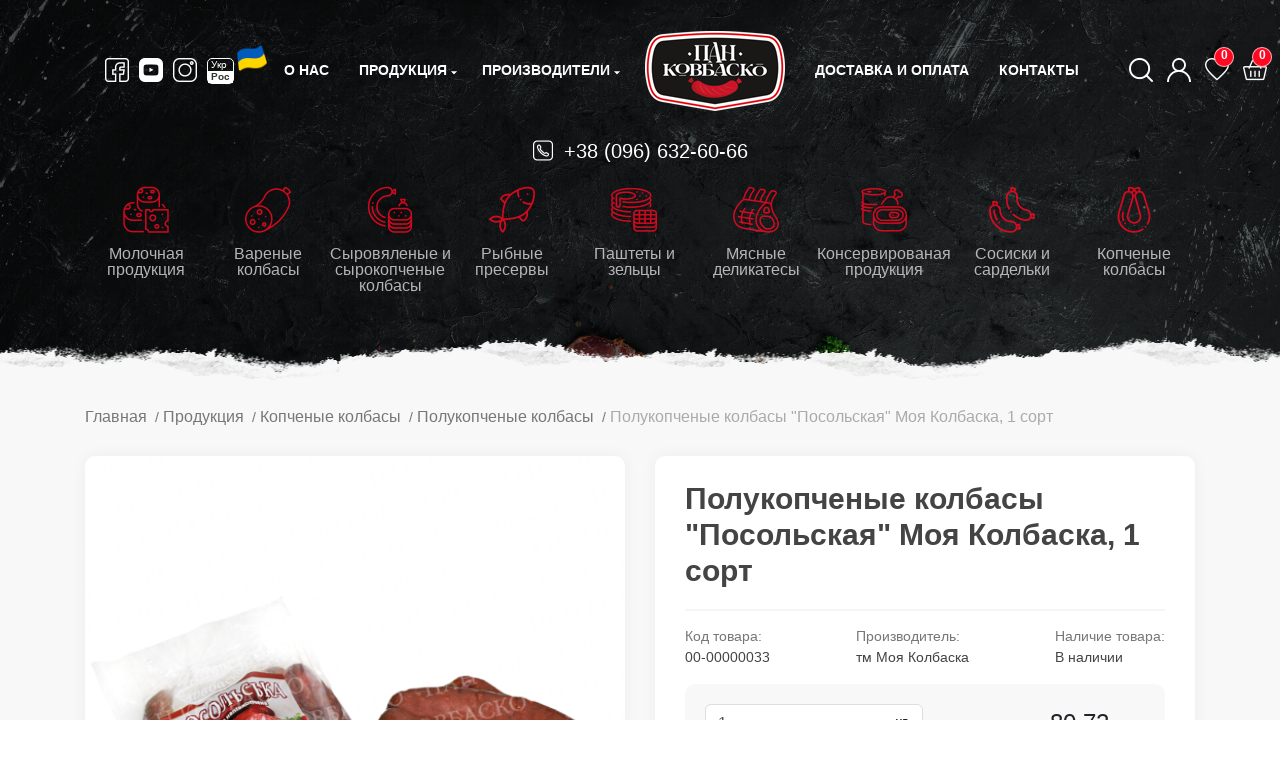

--- FILE ---
content_type: text/html; charset=utf-8
request_url: https://pankovbasko.com/ru/product/mk-kov-n-k-polskaya
body_size: 11152
content:

<!DOCTYPE html>
<html dir="ltr" lang="ru" class="desktop portrait no-js">
<head>
<title>Полукопченые колбасы &quot;Посольская&quot; Моя Колбаска, 1 сорт | купить по лучшим ценам.</title>
<meta name="description" content="Полукопченые колбасы &quot;Посольская&quot; Моя Колбаска, 1 сорт в интернет-магазине Пан Ковбаско. Тел: (096) 632-60-66. Доставка, качество продукции от производителя." />
<meta name="keywords" content="Полукопченые колбасы &quot;Посольская&quot; Моя Колбаска, 1 сорт" />
<meta charset="UTF-8">
<meta name="viewport" content="width=device-width, initial-scale=1">
<meta http-equiv="X-UA-Compatible" content="IE=edge">
<!-- Open Graph -->
<meta property=og:title content="Полукопченые колбасы &quot;Посольская&quot; Моя Колбаска, 1 сорт | купить по лучшим ценам.">
<meta property=og:description content="Полукопченые колбасы &quot;Посольская&quot; Моя Колбаска, 1 сорт в интернет-магазине Пан Ковбаско. Тел: (096) 632-60-66. Доставка, качество продукции от производителя.">
<meta property=og:url content="https://pankovbasko.com/ru/product/mk-kov-n-k-polskaya">
<meta property=og:image content="/Contents/images/header-logo.png">

<link rel="alternate" href="https://pankovbasko.com/ua/product/mk-kov-n-k-polskaya" hreflang="uk" />
<link rel="alternate" href="https://pankovbasko.com/ru/product/mk-kov-n-k-polskaya" hreflang="ru" />
<link rel="canonical" href="https://pankovbasko.com/ru/product/mk-kov-n-k-polskaya" />

<meta name="google-site-verification" content="2qBImA0rTsCC1UnjFdvOFNSHHp3gLV5WftN4cdDdXA4" />
<link href="/favicon.ico?v=1706201115" rel="icon">
<link href="/Contents/fonts/flaticon/font/Flaticon.ttf" rel="preload" as="font" type="font/ttf" crossorigin="anonymous">
<link href="/Contents/fonts/flaticon/font/Flaticon.woff" rel="preload" as="font" type="font/woff" crossorigin="anonymous">
<link href="/Contents/fonts/flaticon/font/Flaticon.woff2" rel="preload" as="font" type="font/woff2" crossorigin="anonymous">
<link href="/Styles/Layout?v=H5xGDbVew_2QXhVW6_xkpHsSKXputtb93XMhg8lvpdU1" rel="stylesheet"/>



<!-- <link rel="stylesheet" href="~/Contents/css/bootstrap.min.css"> -->
<!-- <link rel="stylesheet" href="~/Scripts/libraries/OwlCarousel2-2.3.4/dist/assets/owl.carousel.min.css"> -->
<!-- <link rel="stylesheet" href="~/Scripts/libraries/OwlCarousel2-2.3.4/dist/assets/owl.theme.default.min.css"> -->
<!-- <link rel="stylesheet" href="~/Contents/fonts/flaticon/font/flaticon.css"> -->
<!-- <link rel="stylesheet" href="~/Contents/css/style.css"> -->
<link rel="preconnect" href="https://www.google-analytics.com">
<link rel="dns-prefetch" href="https://www.google-analytics.com">
<!-- Mikromarkup -->


<script>
document.documentElement.className = document.documentElement.className.replace("no-js", "js");
</script>
</head>
<body class="common-home ">

<div class="swipe-shadow" data-swipeMenu-shadow></div>
<div class="swipe" data-swipeMenu-container>
<div class="swipe-container">
<div class="swipe-menu">
<div class="swipe-menu-title">
<h3>Каталог</h3>
<button type="button" title="Close" class="menu-close" data-swiperMenu-close><i class="flaticon-cancel"></i></button>
</div>
<ul>
 <li class="mobile-menu-item mobile-dropdown-menu">
<div class="mobile-menu-link" data-menu-link-block>
<a class="mobile-menu-link-dropdown" href="/ru/catalog/molochnaya-produkchuya/all">
Молочная продукция
</a>
<div class="mobile-menu-arrow" data-menu-link-arrow>
<i class="flaticon-down-arrow-1"></i>
</div>
</div>
<div class="mobile-submenu-dropdown" data-menu-dropdown-block>
<ul class="mobile-submenu-list">
 <li class="mobile-submenu-item">
<a class="mobile-menu-link" href="/ru/catalog/sur/all">Сыр</a>
</li>
 <li class="mobile-submenu-item">
<a class="mobile-menu-link" href="/ru/catalog/smetana/all">Сметана </a>
</li>
 <li class="mobile-submenu-item">
<a class="mobile-menu-link" href="/ru/catalog/sladkosluvochnoe-maslo/all">Сливочное масло</a>
</li>
 <li class="mobile-submenu-item">
<a class="mobile-menu-link" href="/ru/catalog/jogurtu/all">Йогурты</a>
</li>
 <li class="mobile-submenu-item">
<a class="mobile-menu-link" href="/ru/catalog/smetankovi-musu/all">Сметанный мусс</a>
</li>
 <li class="mobile-submenu-item">
<a class="mobile-menu-link" href="/ru/catalog/moloko/all">Молоко</a>
</li>
 <li class="mobile-submenu-item">
<a class="mobile-menu-link" href="/ru/catalog/kefur-u-ryazhenka/all">Кефир и ряженка</a>
</li>
 </ul>
</div>
</li>
 <li class="mobile-menu-item mobile-dropdown-menu">
<div class="mobile-menu-link" data-menu-link-block>
<a class="mobile-menu-link-dropdown" href="/ru/catalog/varenue-kolbasu/all">
Вареные колбасы
</a>
<div class="mobile-menu-arrow" data-menu-link-arrow>
<i class="flaticon-down-arrow-1"></i>
</div>
</div>
<div class="mobile-submenu-dropdown" data-menu-dropdown-block>
<ul class="mobile-submenu-list">
 <li class="mobile-submenu-item">
<a class="mobile-menu-link" href="/ru/catalog/varenue-kolbasu/all">Вареные колбасы</a>
</li>
 <li class="mobile-submenu-item">
<a class="mobile-menu-link" href="/ru/catalog/varenue-shpukachku/all">Вареные шпикачки</a>
</li>
 </ul>
</div>
</li>
 <li class="mobile-menu-item mobile-dropdown-menu">
<div class="mobile-menu-link" data-menu-link-block>
<a class="mobile-menu-link-dropdown" href="/ru/catalog/surovyalenue-u-surokopchenue-kolbasu/all">
Сыровяленые и сырокопченые колбасы
</a>
<div class="mobile-menu-arrow" data-menu-link-arrow>
<i class="flaticon-down-arrow-1"></i>
</div>
</div>
<div class="mobile-submenu-dropdown" data-menu-dropdown-block>
<ul class="mobile-submenu-list">
 <li class="mobile-submenu-item">
<a class="mobile-menu-link" href="/ru/catalog/surovyalenue-kolbasu/all">Сыровяленые колбасы</a>
</li>
 <li class="mobile-submenu-item">
<a class="mobile-menu-link" href="/ru/catalog/surokopchenue-kolbasu/all">Сырокопченые колбасы</a>
</li>
 <li class="mobile-submenu-item">
<a class="mobile-menu-link" href="/ru/catalog/sneku/all">Снеки</a>
</li>
 </ul>
</div>
</li>
 <li class="mobile-menu-item mobile-dropdown-menu">
<div class="mobile-menu-link" data-menu-link-block>
<a class="mobile-menu-link-dropdown" href="/ru/catalog/rubnue-preservu/all">
Рыбные пресервы
</a>
<div class="mobile-menu-arrow" data-menu-link-arrow>
<i class="flaticon-down-arrow-1"></i>
</div>
</div>
<div class="mobile-submenu-dropdown" data-menu-dropdown-block>
<ul class="mobile-submenu-list">
 <li class="mobile-submenu-item">
<a class="mobile-menu-link" href="/ru/catalog/salaka/all">Салака</a>
</li>
 <li class="mobile-submenu-item">
<a class="mobile-menu-link" href="/ru/catalog/skumbruya/all">Скумбрия</a>
</li>
 <li class="mobile-submenu-item">
<a class="mobile-menu-link" href="/ru/catalog/seld/all">Сельдь</a>
</li>
 <li class="mobile-submenu-item">
<a class="mobile-menu-link" href="/ru/catalog/neskolko/all">Килька</a>
</li>
 <li class="mobile-submenu-item">
<a class="mobile-menu-link" href="/ru/catalog/muduu/all">Мидии</a>
</li>
 <li class="mobile-submenu-item">
<a class="mobile-menu-link" href="/ru/catalog/losos/all">Лосось</a>
</li>
 <li class="mobile-submenu-item">
<a class="mobile-menu-link" href="/ru/catalog/kulunaruya/all">Кулинария</a>
</li>
 </ul>
</div>
</li>
 <li class="mobile-menu-item mobile-dropdown-menu">
<div class="mobile-menu-link" data-menu-link-block>
<a class="mobile-menu-link-dropdown" href="/ru/catalog/pashtetu-u-zelchu/all">
Паштеты и зельцы
</a>
<div class="mobile-menu-arrow" data-menu-link-arrow>
<i class="flaticon-down-arrow-1"></i>
</div>
</div>
<div class="mobile-submenu-dropdown" data-menu-dropdown-block>
<ul class="mobile-submenu-list">
 <li class="mobile-submenu-item">
<a class="mobile-menu-link" href="/ru/catalog/zelchu-u-saltusonu/all">Зельцы и салтисоны</a>
</li>
 <li class="mobile-submenu-item">
<a class="mobile-menu-link" href="/ru/catalog/pashtetu/all">Паштеты</a>
</li>
 <li class="mobile-submenu-item">
<a class="mobile-menu-link" href="/ru/catalog/luvernue-kolbasu/all">Ливерные колбасы</a>
</li>
 </ul>
</div>
</li>
 <li class="mobile-menu-item mobile-dropdown-menu">
<div class="mobile-menu-link" data-menu-link-block>
<a class="mobile-menu-link-dropdown" href="/ru/catalog/myasnue-delukatesu/all">
Мясные деликатесы
</a>
<div class="mobile-menu-arrow" data-menu-link-arrow>
<i class="flaticon-down-arrow-1"></i>
</div>
</div>
<div class="mobile-submenu-dropdown" data-menu-dropdown-block>
<ul class="mobile-submenu-list">
 <li class="mobile-submenu-item">
<a class="mobile-menu-link" href="/ru/catalog/myasnue-delukatesu-varenue/all">Мясные деликатесы вареные</a>
</li>
 <li class="mobile-submenu-item">
<a class="mobile-menu-link" href="/ru/catalog/myasnue-delukatesu-pechenue/all">Мясные деликатесы печеные</a>
</li>
 <li class="mobile-submenu-item">
<a class="mobile-menu-link" href="/ru/catalog/myasnue-delukatesu-kopchenue/all">Мясные деликатесы копченые</a>
</li>
 <li class="mobile-submenu-item">
<a class="mobile-menu-link" href="/ru/catalog/krovyanaya-kolbasa/all">Кровяная колбаса</a>
</li>
 <li class="mobile-submenu-item">
<a class="mobile-menu-link" href="/ru/catalog/myasnue-ruletu/all">Мясные рулеты</a>
</li>
 <li class="mobile-submenu-item">
<a class="mobile-menu-link" href="/ru/catalog/myasnue-delukatesu-surokopchenue/all">Мясные деликатесы сырокопченые</a>
</li>
 <li class="mobile-submenu-item">
<a class="mobile-menu-link" href="/ru/catalog/farsh/all">Фарш</a>
</li>
 <li class="mobile-submenu-item">
<a class="mobile-menu-link" href="/ru/catalog/produkchuya-uz-sala/all">Продукция из сала</a>
</li>
 </ul>
</div>
</li>
 <li class="mobile-menu-item mobile-dropdown-menu">
<div class="mobile-menu-link" data-menu-link-block>
<a class="mobile-menu-link-dropdown" href="/ru/catalog/konservu/all">
Консервированая продукция
</a>
<div class="mobile-menu-arrow" data-menu-link-arrow>
<i class="flaticon-down-arrow-1"></i>
</div>
</div>
<div class="mobile-submenu-dropdown" data-menu-dropdown-block>
<ul class="mobile-submenu-list">
 <li class="mobile-submenu-item">
<a class="mobile-menu-link" href="/ru/catalog/konservu/all">Консервы</a>
</li>
 <li class="mobile-submenu-item">
<a class="mobile-menu-link" href="/ru/catalog/tushenku/all">Тушенки</a>
</li>
 <li class="mobile-submenu-item">
<a class="mobile-menu-link" href="/ru/catalog/sousu/all">Соусы</a>
</li>
 </ul>
</div>
</li>
 <li class="mobile-menu-item mobile-dropdown-menu">
<div class="mobile-menu-link" data-menu-link-block>
<a class="mobile-menu-link-dropdown" href="/ru/catalog/sosusku-u-sardelku/all">
Сосиски и сардельки
</a>
<div class="mobile-menu-arrow" data-menu-link-arrow>
<i class="flaticon-down-arrow-1"></i>
</div>
</div>
<div class="mobile-submenu-dropdown" data-menu-dropdown-block>
<ul class="mobile-submenu-list">
 <li class="mobile-submenu-item">
<a class="mobile-menu-link" href="/ru/catalog/sardelku/all">Сардельки</a>
</li>
 <li class="mobile-submenu-item">
<a class="mobile-menu-link" href="/ru/catalog/sosusku/all">Сосиски</a>
</li>
 </ul>
</div>
</li>
 <li class="mobile-menu-item mobile-dropdown-menu">
<div class="mobile-menu-link" data-menu-link-block>
<a class="mobile-menu-link-dropdown" href="/ru/catalog/kopchenue-kolbasu/all">
Копченые колбасы
</a>
<div class="mobile-menu-arrow" data-menu-link-arrow>
<i class="flaticon-down-arrow-1"></i>
</div>
</div>
<div class="mobile-submenu-dropdown" data-menu-dropdown-block>
<ul class="mobile-submenu-list">
 <li class="mobile-submenu-item">
<a class="mobile-menu-link" href="/ru/catalog/polukopchenue-kolbasu/all">Полукопченые колбасы</a>
</li>
 <li class="mobile-submenu-item">
<a class="mobile-menu-link" href="/ru/catalog/vareno-kopchenue-kolbasu/all">Варено-копченые колбасы</a>
</li>
 <li class="mobile-submenu-item">
<a class="mobile-menu-link" href="/ru/catalog/vetchunnue-kolbasu/all">Ветчинные колбасы</a>
</li>
 <li class="mobile-submenu-item">
<a class="mobile-menu-link" href="/ru/catalog/kolbasu-kolchamu/all">Колбасы кольцами</a>
</li>
 <li class="mobile-submenu-item">
<a class="mobile-menu-link" href="/ru/catalog/kopchenue-shpukachku/all">Копченые шпикачки</a>
</li>
 <li class="mobile-submenu-item">
<a class="mobile-menu-link" href="/ru/catalog/kolbaski-dlya-grilya/all">Колбаски для гриля</a>
</li>
 </ul>
</div>
</li>
 </ul>
<div class="swipe-menu-title">
<h3>Меню</h3>
</div>
<ul>

<li class="mobile-item">
<a href="/ru/manufacturers" title="Производители">
Производители
</a>
</li>
<li class="mobile-item">
<a href="/ru/aboutus" title="О нас" id="wishlist-total">
<span>О нас</span>
</a>
</li>
<li class="mobile-item">
<a href="/ru/delivery" title="Доставка и оплата">
<span>Доставка и оплата</span>
</a>
</li>
<li class="mobile-menu-item">
<a href="/ru/contacts" title="Контакты">
Контакты
</a>
</li>
<li class="mobile-menu-item">
<div class="d-flex">
<a href="https://facebook.com/pan.kovbasko/" class="header-icon-link social-link" target="_blank" rel="nofollow">
<i class="flaticon-facebook"></i>
</a>
<a href="https://youtube.com/channel/UC2-2ojXU0Mb4GBHloL1k30w" class="header-icon-link social-link" target="_blank" rel="nofollow">
<i class="flaticon-youtube-2"></i>
</a>
<a href="https://instagram.com/pan.kovbasko/" class="header-icon-link social-link" target="_blank" rel="nofollow">
<i class="flaticon-instagram"></i>
</a>
</div>
</li>
<li class="mobile-menu-item">
<div class="mobile-menu-lang-block">
<ul class="d-flex">

 <li>
<a href="https://pankovbasko.com/ua/product/mk-kov-n-k-polskaya" title="Украинский">UA</a>
</li>
<li>
<a href="javascript:void(0);" class="active" title="Русский">RU</a>
</li>
 
</ul>
</div>
</li>
</ul>
</div>
</div>
</div>
<div class="wrapper">
<header>
<div class="header_bg">
<picture>



<source srcset="/Contents/images/header_bg_991.jpeg" media="(max-width: 991px) and (min-width: 768px)">
<source srcset="/Contents/images/header_bg_767.jpeg" media="(max-width: 767px) and (min-width: 601px)">
<source srcset="/Contents/images/header_bg_640.jpeg" media="(max-width: 600px) and (min-width: 521px)">
<source srcset="/Contents/images/header_bg_575.jpeg" media="(max-width: 520px) and (min-width: 415px)">
<source srcset="/Contents/images/header_bg_414.jpeg" media="(max-width: 414px) and (min-width: 361px)">
<source srcset="/Contents/images/header_bg_360.jpeg" media="(max-width: 360px)">
<img loading="lazy" src="/Contents/images/header_bg.jpeg" alt="Свежие и качественные продукты для вашего рациона" title="Свежие и качественные продукты для вашего рациона">
</picture>
</div>
<section class="top-menu">
<div class="container">
<div class="row w-100 d-flex align-items-center justify-content-between flex-nowrap m-0" data-search-container>
<div class="col-auto d-none d-sm-flex fixed-hide">
<!-- <div class="social-block"> -->
<a href="javascript:void(0);" class="header-icon-link swipe-control d-lg-none d-inline-block" data-swipeMenu-btn>
<i class="flaticon-menu-1"></i>
</a>
<a href="https://facebook.com/pan.kovbasko/" class="header-icon-link" target="_blank" rel="nofollow">
<i class="flaticon-facebook"></i>
</a>
<a href="https://youtube.com/channel/UC2-2ojXU0Mb4GBHloL1k30w" class="header-icon-link" target="_blank" rel="nofollow">
<i class="flaticon-youtube-2"></i>
</a>
<a href="https://instagram.com/pan.kovbasko/" class="header-icon-link" target="_blank" rel="nofollow">
<i class="flaticon-instagram"></i>
</a>

 <a href="https://pankovbasko.com/ua/product/mk-kov-n-k-polskaya" class="header-icon-link header-lang" title="Русский">
<span class="lang">
<span>Укр</span>
<span class="active">Рос</span>
</span>
</a>
 
<!-- </div> -->
</div>
<div class="col-auto d-sm-none d-inline-flex fixed-hide">
<a href="javascript:void(0);" class="header-icon-link swipe-control d-lg-none d-inline-block" data-swipeMenu-btn>
<i class="flaticon-menu-1"></i>
</a>
</div>
<div class="col-auto d-sm-none d-inline-flex fixed-hide">
<a href="javascript:void(0);" class="header-icon-link" data-authorization-btn>
<i class="flaticon-user"></i>
</a>
</div>
<div class="col-auto">
<div class="menu-list">
<ul class="d-flex align-items-center">
<li class="menu-item fixed-hide">
<a href="/ru/aboutus" title="О нас">О нас</a>
</li>
<li class="menu-item dropdown-menu-item">
<a class="fixed-hide" href="/ru/catalogs" title="Продукция">
Продукция
</a>
<a class="fixed-show" href="/ru/catalogs" title="Продукция">
<i class="flaticon-open-menu"></i>
</a>
<div class="dropdown-submenu">
<div class="submenu-block w-100 d-flex">
<div class="submenu-menu-block w-100" data-submenu>
<div class="submenu-block-title">
Каталог продукції
</div>
<div class="submenu-block-block">
<ul class="submenu-block-list" data-submenu-list>
 <li class="submenu-list-item active" data-submenu-list-item="1">
<a href="/ru/catalog/molochnaya-produkchuya/all">Молочная продукция</a>
</li>
 <li class="submenu-list-item " data-submenu-list-item="2">
<a href="/ru/catalog/varenue-kolbasu/all">Вареные колбасы</a>
</li>
 <li class="submenu-list-item " data-submenu-list-item="3">
<a href="/ru/catalog/surovyalenue-u-surokopchenue-kolbasu/all">Сыровяленые и сырокопченые колбасы</a>
</li>
 <li class="submenu-list-item " data-submenu-list-item="4">
<a href="/ru/catalog/rubnue-preservu/all">Рыбные пресервы</a>
</li>
 <li class="submenu-list-item " data-submenu-list-item="5">
<a href="/ru/catalog/pashtetu-u-zelchu/all">Паштеты и зельцы</a>
</li>
 <li class="submenu-list-item " data-submenu-list-item="6">
<a href="/ru/catalog/myasnue-delukatesu/all">Мясные деликатесы</a>
</li>
 <li class="submenu-list-item " data-submenu-list-item="7">
<a href="/ru/catalog/konservu/all">Консервированая продукция</a>
</li>
 <li class="submenu-list-item " data-submenu-list-item="8">
<a href="/ru/catalog/sosusku-u-sardelku/all">Сосиски и сардельки</a>
</li>
 <li class="submenu-list-item " data-submenu-list-item="9">
<a href="/ru/catalog/kopchenue-kolbasu/all">Копченые колбасы</a>
</li>
 </ul>
<div class="submenu-block-info" data-submenu-info>
<ul class="submenu-block-info-list">
 <li class="submenu-list-item" data-submenu-info-item="1" style="display:block;">
<div class="submenu-submenu-block">
<ul>
 <li>
<a href="/ru/catalog/sur/all">Сыр</a>
</li>
 <li>
<a href="/ru/catalog/smetana/all">Сметана </a>
</li>
 <li>
<a href="/ru/catalog/sladkosluvochnoe-maslo/all">Сливочное масло</a>
</li>
 <li>
<a href="/ru/catalog/jogurtu/all">Йогурты</a>
</li>
 <li>
<a href="/ru/catalog/smetankovi-musu/all">Сметанный мусс</a>
</li>
 <li>
<a href="/ru/catalog/moloko/all">Молоко</a>
</li>
 <li>
<a href="/ru/catalog/kefur-u-ryazhenka/all">Кефир и ряженка</a>
</li>
 </ul>
<div class="submenu-submenu-img">

<img loading="lazy" src="/db-resources/category/BK00000000012.png">
</div>
</div>
</li>
 <li class="submenu-list-item" data-submenu-info-item="2" style="display:none;">
<div class="submenu-submenu-block">
<ul>
 <li>
<a href="/ru/catalog/varenue-kolbasu/all">Вареные колбасы</a>
</li>
 <li>
<a href="/ru/catalog/varenue-shpukachku/all">Вареные шпикачки</a>
</li>
 </ul>
<div class="submenu-submenu-img">

<img loading="lazy" src="/db-resources/category/BK00000000013.png">
</div>
</div>
</li>
 <li class="submenu-list-item" data-submenu-info-item="3" style="display:none;">
<div class="submenu-submenu-block">
<ul>
 <li>
<a href="/ru/catalog/surovyalenue-kolbasu/all">Сыровяленые колбасы</a>
</li>
 <li>
<a href="/ru/catalog/surokopchenue-kolbasu/all">Сырокопченые колбасы</a>
</li>
 <li>
<a href="/ru/catalog/sneku/all">Снеки</a>
</li>
 </ul>
<div class="submenu-submenu-img">

<img loading="lazy" src="/db-resources/category/BK00000000014.png">
</div>
</div>
</li>
 <li class="submenu-list-item" data-submenu-info-item="4" style="display:none;">
<div class="submenu-submenu-block">
<ul>
 <li>
<a href="/ru/catalog/salaka/all">Салака</a>
</li>
 <li>
<a href="/ru/catalog/skumbruya/all">Скумбрия</a>
</li>
 <li>
<a href="/ru/catalog/seld/all">Сельдь</a>
</li>
 <li>
<a href="/ru/catalog/neskolko/all">Килька</a>
</li>
 <li>
<a href="/ru/catalog/muduu/all">Мидии</a>
</li>
 <li>
<a href="/ru/catalog/losos/all">Лосось</a>
</li>
 <li>
<a href="/ru/catalog/kulunaruya/all">Кулинария</a>
</li>
 </ul>
<div class="submenu-submenu-img">

<img loading="lazy" src="/db-resources/category/BK00000000016.png">
</div>
</div>
</li>
 <li class="submenu-list-item" data-submenu-info-item="5" style="display:none;">
<div class="submenu-submenu-block">
<ul>
 <li>
<a href="/ru/catalog/zelchu-u-saltusonu/all">Зельцы и салтисоны</a>
</li>
 <li>
<a href="/ru/catalog/pashtetu/all">Паштеты</a>
</li>
 <li>
<a href="/ru/catalog/luvernue-kolbasu/all">Ливерные колбасы</a>
</li>
 </ul>
<div class="submenu-submenu-img">

<img loading="lazy" src="/db-resources/category/BK00000000017.png">
</div>
</div>
</li>
 <li class="submenu-list-item" data-submenu-info-item="6" style="display:none;">
<div class="submenu-submenu-block">
<ul>
 <li>
<a href="/ru/catalog/myasnue-delukatesu-varenue/all">Мясные деликатесы вареные</a>
</li>
 <li>
<a href="/ru/catalog/myasnue-delukatesu-pechenue/all">Мясные деликатесы печеные</a>
</li>
 <li>
<a href="/ru/catalog/myasnue-delukatesu-kopchenue/all">Мясные деликатесы копченые</a>
</li>
 <li>
<a href="/ru/catalog/krovyanaya-kolbasa/all">Кровяная колбаса</a>
</li>
 <li>
<a href="/ru/catalog/myasnue-ruletu/all">Мясные рулеты</a>
</li>
 <li>
<a href="/ru/catalog/myasnue-delukatesu-surokopchenue/all">Мясные деликатесы сырокопченые</a>
</li>
 <li>
<a href="/ru/catalog/farsh/all">Фарш</a>
</li>
 <li>
<a href="/ru/catalog/produkchuya-uz-sala/all">Продукция из сала</a>
</li>
 </ul>
<div class="submenu-submenu-img">

<img loading="lazy" src="/db-resources/category/BK00000000018.png">
</div>
</div>
</li>
 <li class="submenu-list-item" data-submenu-info-item="7" style="display:none;">
<div class="submenu-submenu-block">
<ul>
 <li>
<a href="/ru/catalog/konservu/all">Консервы</a>
</li>
 <li>
<a href="/ru/catalog/tushenku/all">Тушенки</a>
</li>
 <li>
<a href="/ru/catalog/sousu/all">Соусы</a>
</li>
 </ul>
<div class="submenu-submenu-img">

<img loading="lazy" src="/db-resources/category/BK00000000019.png">
</div>
</div>
</li>
 <li class="submenu-list-item" data-submenu-info-item="8" style="display:none;">
<div class="submenu-submenu-block">
<ul>
 <li>
<a href="/ru/catalog/sardelku/all">Сардельки</a>
</li>
 <li>
<a href="/ru/catalog/sosusku/all">Сосиски</a>
</li>
 </ul>
<div class="submenu-submenu-img">

<img loading="lazy" src="/db-resources/category/BK00000000034.png">
</div>
</div>
</li>
 <li class="submenu-list-item" data-submenu-info-item="9" style="display:none;">
<div class="submenu-submenu-block">
<ul>
 <li>
<a href="/ru/catalog/polukopchenue-kolbasu/all">Полукопченые колбасы</a>
</li>
 <li>
<a href="/ru/catalog/vareno-kopchenue-kolbasu/all">Варено-копченые колбасы</a>
</li>
 <li>
<a href="/ru/catalog/vetchunnue-kolbasu/all">Ветчинные колбасы</a>
</li>
 <li>
<a href="/ru/catalog/kolbasu-kolchamu/all">Колбасы кольцами</a>
</li>
 <li>
<a href="/ru/catalog/kopchenue-shpukachku/all">Копченые шпикачки</a>
</li>
 <li>
<a href="/ru/catalog/kolbaski-dlya-grilya/all">Колбаски для гриля</a>
</li>
 </ul>
<div class="submenu-submenu-img">

<img loading="lazy" src="/db-resources/category/BK00000000015.png">
</div>
</div>
</li>
 </ul>
</div>
</div>
</div>
</div>
</div>
</li>
<li class="menu-item dropdown-menu-item fixed-hide">
<a href="/ru/manufacturers" title="Производители">
Производители
</a>
<div class="dropdown-submenu">
<div class="submenu-block w-100 d-flex">
<div class="submenu-menu-block w-100" data-submenu>
<div class="submenu-block-title">
Каталог виробників
</div>
<div class="submenu-block-block">
<ul class="submenu-block-list submenu-column">
 <li class="submenu-list-item">
<a href="/ru/manufacturer/tm-moya-kolbaska/all">тм Моя Колбаска</a>
</li>
 <li class="submenu-list-item">
<a href="/ru/manufacturer/eurocommerce-ltd/all">тм Eurocommerce LTD</a>
</li>
 <li class="submenu-list-item">
<a href="/ru/manufacturer/tm-vlan-plyus/all">тм Влан Плюс</a>
</li>
 <li class="submenu-list-item">
<a href="/ru/manufacturer/chp-sadovskuj-v-u/all">чп Садовский В.И</a>
</li>
 <li class="submenu-list-item">
<a href="/ru/manufacturer/tm-gowanski-kolbasu/all">тм Гощанские колбасы</a>
</li>
 <li class="submenu-list-item">
<a href="/ru/manufacturer/tm-barvunok/all">тм Барвинок</a>
</li>
 <li class="submenu-list-item">
<a href="/ru/manufacturer/tm-bimol/all">тм Бимол</a>
</li>
 <li class="submenu-list-item">
<a href="/ru/manufacturer/tm-verbena/all">тм Вербена</a>
</li>
 <li class="submenu-list-item">
<a href="/ru/manufacturer/tm-gayar/all">тм Гаяр</a>
</li>
 <li class="submenu-list-item">
<a href="/ru/manufacturer/tm-delukates/all">тм Деликатес</a>
</li>
 <li class="submenu-list-item">
<a href="/ru/manufacturer/tm-zhatkivski-kolbasu/all">тм Жадковские колбасы</a>
</li>
 <li class="submenu-list-item">
<a href="/ru/manufacturer/tm-zakarpatskue-kolbasu/all">тм Закарпатские колбасы</a>
</li>
 <li class="submenu-list-item">
<a href="/ru/manufacturer/tm-kolbasu-v-v/all">ООО Велико-Олексинские колбасы</a>
</li>
 <li class="submenu-list-item">
<a href="/ru/manufacturer/tm-martunovskaya/all">тм Мартыновская</a>
</li>
 <li class="submenu-list-item">
<a href="/ru/manufacturer/tm-m-yasnuj-dom-brashno/all">тм Мясной дом Брашнo</a>
</li>
 <li class="submenu-list-item">
<a href="/ru/manufacturer/tm-myasnov/all">тм Мяснов</a>
</li>
 <li class="submenu-list-item">
<a href="/ru/manufacturer/tm-rubak/all">тм Рыбак</a>
</li>
 <li class="submenu-list-item">
<a href="/ru/manufacturer/tm-stovpunski-kolbasu/all">тм Стовпынские колбасы</a>
</li>
 <li class="submenu-list-item">
<a href="/ru/manufacturer/tm-sofuya/all">тм София</a>
</li>
 <li class="submenu-list-item">
<a href="/ru/manufacturer/tm-hodorovskuj-m-yasokombinat/all">тм Ходоровский мясокомбинат</a>
</li>
 <li class="submenu-list-item">
<a href="/ru/manufacturer/tm-hutoryanka/all">тм Хуторянка</a>
</li>
 <li class="submenu-list-item">
<a href="/ru/manufacturer/tm-kaluna/all">тм Калина</a>
</li>
 <li class="submenu-list-item">
<a href="/ru/manufacturer/tm-sluch/all">тм Случ</a>
</li>
 <li class="submenu-list-item">
<a href="/ru/manufacturer/tm-stemp/all">тм Стемп</a>
</li>
 <li class="submenu-list-item">
<a href="/ru/manufacturer/tm-vkusnogo/all">тм Смачного</a>
</li>
 <li class="submenu-list-item">
<a href="/ru/manufacturer/tm-zorya-dnepropetrovsk/all">тм Зоря Днепропетровск</a>
</li>
 <li class="submenu-list-item">
<a href="/ru/manufacturer/tm-ajrus/all">тм Айрис</a>
</li>
 <li class="submenu-list-item">
<a href="/ru/manufacturer/tm-korist/all">тм Користь</a>
</li>
 <li class="submenu-list-item">
<a href="/ru/manufacturer/tm-voskodavu/all">тм Воскодавские колбасы</a>
</li>
 <li class="submenu-list-item">
<a href="/ru/manufacturer/lvu/all">тм ЛГВ</a>
</li>
 <li class="submenu-list-item">
<a href="/ru/manufacturer/tm-vuksus/all">тм Виксус</a>
</li>
 <li class="submenu-list-item">
<a href="/ru/manufacturer/tm-sokol/all">тм Сокол</a>
</li>
 <li class="submenu-list-item">
<a href="/ru/manufacturer/tm-tarasivski-kolbasu/all">тм Тарасовские колбасы</a>
</li>
 <li class="submenu-list-item">
<a href="/ru/manufacturer/tm-makogon/all">тм Макогон</a>
</li>
 <li class="submenu-list-item">
<a href="/ru/manufacturer/tm-struyivechki-kolbasu/all">тм Стриивецкие колбасы</a>
</li>
 <li class="submenu-list-item">
<a href="/ru/manufacturer/novovolunskuj-myasokombunat/all">тм Нововолынский Мясокомбинат</a>
</li>
 <li class="submenu-list-item">
<a href="/ru/manufacturer/tm-polesskue-kolbasu/all">тм Полесские колбасы </a>
</li>
 <li class="submenu-list-item">
<a href="/ru/manufacturer/tm-gorodok/all">тм Городок</a>
</li>
 <li class="submenu-list-item">
<a href="/ru/manufacturer/tovaru-uz-evropu/all">Товары из Европы</a>
</li>
 <li class="submenu-list-item">
<a href="/ru/manufacturer/tm-masar/all">тм Масар</a>
</li>
 <li class="submenu-list-item">
<a href="/ru/manufacturer/tm-pan-kovbasko/all">тм Пан Ковбаско</a>
</li>
 <li class="submenu-list-item">
<a href="/ru/manufacturer/ooo-akchent/all">ООО Акцент</a>
</li>
 <li class="submenu-list-item">
<a href="/ru/manufacturer/kolbasu-yavoruvwunu/all">колбасы Яворивщины</a>
</li>
 <li class="submenu-list-item">
<a href="/ru/manufacturer/tm-vov/all">тм ВОВ</a>
</li>
 <li class="submenu-list-item">
<a href="/ru/manufacturer/mono/all">Моно</a>
</li>
 <li class="submenu-list-item">
<a href="/ru/manufacturer/staruchkuj-myasokombunat/all">Старицкий Мясокомбинат</a>
</li>
 <li class="submenu-list-item">
<a href="/ru/manufacturer/s-dovgoshuya/all">с. Довгошия</a>
</li>
 <li class="submenu-list-item">
<a href="/ru/manufacturer/tm-sobush/all">тм Собуш</a>
</li>
 <li class="submenu-list-item">
<a href="/ru/manufacturer/renet/all">Ренет</a>
</li>
 <li class="submenu-list-item">
<a href="/ru/manufacturer/ooo-gajsunskuj-molokozavod/all">ООО Гайсинский Молокозавод</a>
</li>
 <li class="submenu-list-item">
<a href="/ru/manufacturer/ooo-ternomulk/all">ООО Терномилк</a>
</li>
 <li class="submenu-list-item">
<a href="/ru/manufacturer/rubnuj-cheh-babuj/all">Рыбный цех Бабий</a>
</li>
 <li class="submenu-list-item">
<a href="/ru/manufacturer/tm-monashunskue-suru/all">тм Монашинские Сыры</a>
</li>
 <li class="submenu-list-item">
<a href="/ru/manufacturer/vorzel-fud/all">Ворзель-Фуд</a>
</li>
 <li class="submenu-list-item">
<a href="/ru/manufacturer/maslo/all">Масло</a>
</li>
 <li class="submenu-list-item">
<a href="/ru/manufacturer/tm-molokuya/all">тм Молокия</a>
</li>
 <li class="submenu-list-item">
<a href="/ru/manufacturer/tm-zhutomurskuj-molokozavod/all">тм Житомирский молокозавод</a>
</li>
 <li class="submenu-list-item">
<a href="/ru/manufacturer/%D0%A1%D0%BA%D0%BB%D0%B0%D0%B4%20%D0%A1%D0%B0%D1%80%D0%BD%D0%B8/all">Склад Сарни</a>
</li>
 <li class="submenu-list-item">
<a href="/ru/manufacturer/galuchka-svizhuna/all">Галицька Свіжина</a>
</li>
 <li class="submenu-list-item">
<a href="/ru/manufacturer/gowanochka/all">Гощаночка</a>
</li>
 <li class="submenu-list-item">
<a href="/ru/manufacturer/peri-peri/all">Пері-Пері</a>
</li>
 <li class="submenu-list-item">
<a href="/ru/manufacturer/sosnuchkuj-surzavod/all">Сосницький сирзавод</a>
</li>
 <li class="submenu-list-item">
<a href="/ru/manufacturer/ukrayinski-suru/all">Українські сири</a>
</li>
 <li class="submenu-list-item">
<a href="/ru/manufacturer/tov-surok/all">ТОВ &quot;Сирок&quot;</a>
</li>
 <li class="submenu-list-item">
<a href="/ru/manufacturer/armenian-chees-jerky/all">Armenian Chees Jerky</a>
</li>
 <li class="submenu-list-item">
<a href="/ru/manufacturer/dobruj-m%E2%80%99yasar/all">Добрий м’ясар</a>
</li>
 <li class="submenu-list-item">
<a href="/ru/manufacturer/radomilk/all">Радомілк</a>
</li>
 <li class="submenu-list-item">
<a href="/ru/manufacturer/tov-ukrmolprodukt/all">ТОВ&quot;Укрмолпродукт&quot;</a>
</li>
 <li class="submenu-list-item">
<a href="/ru/manufacturer/vin-grup/all">Він-Груп</a>
</li>
 </ul>
</div>
</div>
</div>
</div>
</li>
<li class="menu-item logo-menu-item fixed-hide">
<a href="/ru" title="Главная">
<img loading="lazy" src="/Contents/images/header-logo.png" alt="Главная" title="Главная">
</a>
</li>
<li class="menu-item fixed-hide">
<a href="/ru/delivery" title="Доставка и оплата">
Доставка и оплата
</a>
</li>
<li class="menu-item fixed-hide">
<a href="/ru/contacts" title="Контакты">
Контакты
</a>
</li>
</ul>
</div>
</div>
<div class="col-auto fixed-show">
<a href="tel:+380966326066" class="header-icon-link">
<i class="flaticon-apple"></i> <span>(096) 632-60-66 </span>
</a>
</div>
<a href="javascript:void(0);" id="search_bg" data-search-bg data-search-close></a>
<div id="search" data-search-block class="search" itemscope itemtype="http://schema.org/WebSite">
<meta itemprop="url" content="https://pankovbasko.com/" />
<form name="search-form" itemprop="potentialAction" itemscope itemtype="http://schema.org/SearchAction">
<div class="search-block">
<div class="hidden"
data-search
data-search-base-url="https://pankovbasko.com/search/"
data-search-language="ru"
data-search-name-filter-search="search"
data-prop-val-separator="="></div>

<meta itemprop="target" content="https://pankovbasko.com/search/search={str}/ru" />
<input name="str" type="text" placeholder="Поиск" autocomplete="off" itemprop="query-input" required>
<button type="submit" class="button-search"><i class="flaticon-loupe"></i></button>
<button type="button" class="button-search-close fixed-hide" data-search-close><i class="flaticon-cancel"></i></button>
</div>
<div class="search_result">
</div>
</form>
</div>
<div class="col-auto d-sm-none d-inline-flex">
<a href="javascript:void(0);" class="header-icon-link" data-search-open>
<i class="flaticon-loupe"></i>
</a>
</div>
<div class="col-auto">
<div class="user-block">
<a href="javascript:void(0);" class="header-icon-link d-none d-sm-inline-block fixed-hide" data-search-open>
<i class="flaticon-loupe"></i>
</a>
<a href="javascript:void(0);" class="d-none d-sm-inline-block header-icon-link" data-authorization-btn>
<i class="flaticon-user"></i>
</a>
<a href="javascript:void(0);"
id="desire"
class="header-icon-link d-none d-sm-inline-block"
data-desire-url-to-desire-page='/ru/cabinet/desire/all'>
<div class="hidden" data-desire
data-desire-in-desire='В списке желаний'
data-desire-add-to-desire='Добавить в список желаний'
data-desire-info-message-to-not-identity-user='Сперва нужно пройти авторизацию'
data-desire-info-message-error-process-in-server='Ошибка виполнения на сервере, повторише позднее'>
</div>
<div data-btn-desire data-loading-text="Загрузка...">
<i class="flaticon-like"></i>
<span class="count" data-desire-global-counter>0</span>
</div>
</a>
<a id="cart" href="javascript:void(0);" class="header-icon-link">
<div id="CartBtn">
<div class="hidden" data-cart="" data-cart-in-cart="В корзині" data-cart-add-to-cart="Додати в корзину"></div>
<i class="flaticon-shopping-cart"></i>
<span id="cart-total2" class="count">0</span>
</div>
</a>
</div>
</div>
</div>
</div>
</section>
<section class="top-phone">
<div class="container">
<div class="row">
<div class="col-12 d-flex justify-content-center header-phone-block">
<a href="tel:+380966326066" class="header-phone text-center">
<i class="flaticon-apple"></i>
+38 (096) 632-60-66
</a>
</div>
</div>
</div>
</section>
<section class="main-menu">
<div class="container">
<div class="row">
<ul class="col-12 d-flex align-items-center justify-content-between">
 <li class="main-menu-item">
<a href="/ru/catalog/molochnaya-produkchuya/all">
<div class="main-menu-icon">
<i class="flaticon-cheese"></i> </div>
<div class="main-menu-title">
Молочная продукция
</div>
</a>
</li>
 <li class="main-menu-item">
<a href="/ru/catalog/varenue-kolbasu/all">
<div class="main-menu-icon">
<i class="flaticon-sausage"></i> </div>
<div class="main-menu-title">
Вареные колбасы
</div>
</a>
</li>
 <li class="main-menu-item">
<a href="/ru/catalog/surovyalenue-u-surokopchenue-kolbasu/all">
<div class="main-menu-icon">
<i class="flaticon-sausage-and-ham"></i> </div>
<div class="main-menu-title">
Сыровяленые и сырокопченые колбасы
</div>
</a>
</li>
 <li class="main-menu-item">
<a href="/ru/catalog/rubnue-preservu/all">
<div class="main-menu-icon">
<i class="flaticon-icon-1691086"></i> </div>
<div class="main-menu-title">
Рыбные пресервы
</div>
</a>
</li>
 <li class="main-menu-item">
<a href="/ru/catalog/pashtetu-u-zelchu/all">
<div class="main-menu-icon">
<i class="flaticon-pancake"></i> </div>
<div class="main-menu-title">
Паштеты и зельцы
</div>
</a>
</li>
 <li class="main-menu-item">
<a href="/ru/catalog/myasnue-delukatesu/all">
<div class="main-menu-icon">
<i class="flaticon-meat-3"></i> </div>
<div class="main-menu-title">
Мясные деликатесы
</div>
</a>
</li>
 <li class="main-menu-item">
<a href="/ru/catalog/konservu/all">
<div class="main-menu-icon">
<i class="flaticon-preserves"></i> </div>
<div class="main-menu-title">
Консервированая продукция
</div>
</a>
</li>
 <li class="main-menu-item">
<a href="/ru/catalog/sosusku-u-sardelku/all">
<div class="main-menu-icon">
<i class="flaticon-meat-7"></i> </div>
<div class="main-menu-title">
Сосиски и сардельки
</div>
</a>
</li>
 <li class="main-menu-item">
<a href="/ru/catalog/kopchenue-kolbasu/all">
<div class="main-menu-icon">
<i class="flaticon-sausage-3"></i> </div>
<div class="main-menu-title">
Копченые колбасы
</div>
</a>
</li>
 </ul>
</div>
</div>
</section>

<div id="box-registration"></div>
<!-- <div id="logo" class="logo col-sm-4" itemscope="" itemtype="http://schema.org/Organization">
<meta itemprop="url" content="https://pankovbasko.com/">
<a href="https://pankovbasko.com/" style="position:relative;overflow:hidden">

<meta itemprop="logo" content="https://pankovbasko.com//Contents/images/logo.png">
<img src="/Contents/images/logo.png" title="Пан Ковбаско" class="img-responsive">
</a>
</div>
<div class="col-sm-4">
<div class="box-cart">
<div id="cart" class="cart">
<div class="hidden" data-cart
data-cart-in-cart='В корзине'
data-cart-add-to-cart='Добавить в корзину'></div>
<button id="CartBtn" type="button">
<i class="fa fa-shopping-cart"></i>
<span id="cart-total2" class="cart-total2">0</span> <i class="fa fa-caret-down"></i>
</button>
</div>
</div>
<div id="desire" class="box-currency"
data-desire-url-to-desire-page='/ru/cabinet/desire/all'>
<div class="hidden" data-desire
data-desire-in-desire='В списке желаний'
data-desire-add-to-desire='Добавить в список желаний'
data-desire-info-message-to-not-identity-user='Сперва нужно пройти авторизацию'
data-desire-info-message-error-process-in-server='Ошибка виполнения на сервере, повторише позднее'>
</div>
<button data-btn-desire type="button" data-loading-text="Загрузка...">
<span class="dropdown-toggle">
<i class="fa fa-heart fa-2x"></i>
<span data-desire-global-counter>0</span>
</span>
</button>
</div>
</div> -->
</header>
 <main class="gray_bg">



  
<div class="breadcrumbs">
<div class="container">
<ul class="breadcrumb" itemscope="" itemtype="http://schema.org/BreadcrumbList">
<li itemprop="itemListElement" itemscope="" itemtype="http://schema.org/ListItem">
<a href="/ru" itemscope="" itemid="/ru" itemtype="http://schema.org/Thing" itemprop="item">
<span itemprop="name">Главная</span>
</a>
<meta itemprop="position" content="1">
</li>
<li itemprop="itemListElement" itemscope="" itemtype="http://schema.org/ListItem">
<a href="/ru/catalogs" itemid="/ru/catalogs" itemscope="" itemtype="http://schema.org/Thing" itemprop="item">
<span itemprop="name">Продукция</span>
</a>
<meta itemprop="position" content="2">
</li>

 <li itemprop="itemListElement" itemscope="" itemtype="http://schema.org/ListItem">
<a href="/ru/catalog/kopchenue-kolbasu/all" itemid="/ru/catalog/kopchenue-kolbasu/all" itemscope="" itemtype="http://schema.org/Thing" itemprop="item">
<span itemprop="name">Копченые колбасы</span>
</a>
<meta itemprop="position" content="3">

</li>
 <li itemprop="itemListElement" itemscope="" itemtype="http://schema.org/ListItem">
<a href="/ru/catalog/polukopchenue-kolbasu/all" itemid="/ru/catalog/polukopchenue-kolbasu/all" itemscope="" itemtype="http://schema.org/Thing" itemprop="item">
<span itemprop="name">Полукопченые колбасы</span>
</a>
<meta itemprop="position" content="4">

</li>

<li class="last" itemprop="itemListElement" itemscope="" itemtype="http://schema.org/ListItem">
<span itemprop="name">
Полукопченые колбасы &quot;Посольская&quot; Моя Колбаска, 1 сорт
</span>
<meta itemprop="position" content="5">
</li>
</ul>
</div>
</div>
<div class="container">
<div class="row">
<div id="content" class="col-sm-12 product_page" itemscope itemtype="http://schema.org/Product">
<div class="row product-content">
<div class="col-12 col-md-6 product_page-left">
<div id="default_gallery" class="product-gallery product_shadow-box">

<div id="product-image" class="product-image">
<div class="magnificent-wrap">
<div class="magnificent magnificent-mode-inner" data-magnificent="product-image">
<div class="polaroid">
<div class="inner" style="position: relative;">
 <img itemprop="image" loading="lazy" id="product-image-zoom" src="/db-resources/category/SKa00000002666.png" data-zoom-image="/db-resources/category/BKa00000002666.png" alt="Полукопченые колбасы &quot;Посольская&quot; Моя Колбаска, 1 сорт" title="Полукопченые колбасы &quot;Посольская&quot; Моя Колбаска, 1 сорт">
 </div>
</div>
</div>
</div>
</div>
</div>

</div>
<div class="col-12 col-md-6 product_page-right">
<div class="product-info product_shadow-box">
<h1 class="product-title" itemprop="name">Полукопченые колбасы &quot;Посольская&quot; Моя Колбаска, 1 сорт</h1>
<ul class="product-info-list list-unstyled product-section">
<li>
<meta itemprop="mpn" content="00-00000033" />

Код товара: <a href="javascript:void(0);" >00-00000033</a>
</li>
 <li>
Производитель: 
<a itemprop="brand" href="/ru/manufacturer/tm-moya-kolbaska/all">
тм Моя Колбаска
</a>
</li>
 <li>
Наличие товара:
 <a href="javascript:void(0);">В наличии<i class="fa fa-check-square-o"></i></a>

</li>
</ul>
<div id="product">
<!-- <div class="product-reccurings"></div> -->
<div class="product-price-block">
 <!-- <div class="form-group required"></div> -->
<div class="product-price-input">
<!-- <label class="control-label col-sm-6" for="input-quantity">Сколько килограм:</label> -->
<!-- <div class="wrap-input-weight"> -->
<input type="text" data-product-input-in-product name="quantity" value="1" size="2" id="input-quantity" data-product-unit="кг" data-product-unit-int="False" class="form-control" placeholder="Сколько килограм:">

<p>кг</p>
<!-- </div> -->
</div>
<div class="product-price-value" itemprop="offers" itemscope itemtype="http://schema.org/Offer">
<link itemprop="url" href="/ru/product/mk-kov-n-k-polskaya" />
<meta itemprop="priceCurrency" content="UAH" />
<div class="price-new">
<span itemprop="price" data-product-sum-in-product>
80.72
</span>
<span><small>грн.</small></span>
</div>
 <meta itemprop="availability" content="https://schema.org/InStock" />

</div>
 </div>
<div class="product-price-btn-block">
<input type="hidden" name="product_id" value="28">
<!-- <div class="form-group required"></div> -->
<button type="button" data-product-desire-view data-product-groupid="mk-kov-n-k-polskaya" class="btn btn-red-reverse product-button-desire">
<i class="flaticon-like"></i><span>Добавить в желания</span>
</button>
 <button type="button" id="button-cart" class="btn btn-red product-button-cart"
data-product-cart-view
data-product-groupid="mk-kov-n-k-polskaya"
data-product-price="80,72"
data-product-count="1"
data-product-sum="80,72"
data-product-image="/db-resources/category/BT00-00000033.png"
data-product-name="Полукопченые колбасы &quot;Посольская&quot; Моя Колбаска, 1 сорт"
data-product-link="/ru/product/mk-kov-n-k-polskaya"
data-product-manufacturer="тм Моя Колбаска"
data-product-category="Полукопченые колбасы"
data-product-unit="кг"
data-product-unit-int="False">
<i class="flaticon-shopping-cart"></i><span>Добавить в корзину</span>
</button>
 </div>
</div>
<div id="tab-specification" class="product-specification product-section">
<ul class="product-specification-list">
<li class="product-specification-item">
<span>Сорт</span>
<div class="product-specification-item-val">1 сорт</div>
</li>
<li class="product-specification-item">
<span>Вес, ящик</span>
<div class="product-specification-item-val">12,5 кг.</div>
</li>
<li class="product-specification-item">
<span>Вес, штука</span>
<div class="product-specification-item-val">1,5 кг.</div>
</li>
<li class="product-specification-item product-specification-item-inactive">
<span>Срок сбережения</span>
<div class="product-specification-item-val">-</div>
</li>
</ul>
</div>
</div>
</div>
<div class="col-12 product_page-description">
<div id="default_gallery" class="product-info product_shadow-box">
<div id="tab-description" class="product-description product-section">
<div class="product-description-title">Описание</div>
<meta itemprop="description" content="     Полукопченая колбаса первого сорта &#171;Посольская&#187; от ТМ &#171;Моя колбаска&#187; в своем составе содержит свинину полужирную, говядину первого сорта, мясо курицы и смесь приправ (соль и чеснок). Упаковка: газовая среда. Срок хранения 15 суток." />
<p itemprop="description" data-product-description-block>
<span data-product-description-text><DIR> <DIR> <DIR> <DIR> <DIR><SPAN lang=RU> <P dir=ltr align=justify><FONT size=5>Полукопченая колбаса первого сорта «Посольская» от ТМ «Моя колбаска» в своем составе содержит свинину полужирную, говядину первого сорта, мясо курицы и смесь приправ (соль и чеснок). Упаковка: газовая среда. Срок хранения 15 суток.</FONT></P></DIR></DIR></DIR></DIR></DIR></SPAN></span>
</p>
</div>
</div>
</div>
</div>

<div class="row">

<div class="col-12">
<h2 class="slider-title">Рекомендуемая продукция</h2>
<div class="slider_products owl-carousel top-position">
 <div class="item slider-product">
<div class="product-item">
<a class="product-img" href="/ru/product/stovpun-kov-n-k-ukraunskaya">
 <img loading="lazy" alt="Полукопченые колбасы &quot;Базарная&quot; Стовпинськи колбасы, 1 сорт" title="Полукопченые колбасы &quot;Базарная&quot; Стовпинськи колбасы, 1 сорт" class="img-responsive" src="/db-resources/category/BT00-00000236.png">
 <div class="product-title">Полукопченые колбасы &quot;Базарная&quot; Стовпинськи колбасы, 1 сорт</div>
</a>
<div class="product-wish btn-add" data-toggle="tooltip" title="Добавить в список желаний" data-product-desire data-product-groupid="stovpun-kov-n-k-ukraunskaya">
<i class="flaticon-like"></i>
</div>
 <div class="product-price">
<span class="price">114.50</span>
<span class="value">грн/кг</span>
</div>
<div class="product-cart btn-add"
data-product-cart
data-toggle="tooltip"
                             title="Добавить в корзину"
data-product-groupid="stovpun-kov-n-k-ukraunskaya"
data-product-price="114,50"
data-product-count="1"
data-product-sum="114,50"
data-product-image="/db-resources/category/BT00-00000236.png"
data-product-name="Полукопченые колбасы &quot;Базарная&quot; Стовпинськи колбасы, 1 сорт"
data-product-link="/ru/product/stovpun-kov-n-k-ukraunskaya"
data-product-manufacturer="тм Стовпынские колбасы"
data-product-category="Полукопченые колбасы"
data-product-unit="кг"
data-product-unit-int="False">
<div class="product-cart-icon">
<i class="flaticon-shopping-cart"></i>
<div class="product-cart-count">
&#x2713
</div>
</div>
</div>
 </div>
</div>
 <div class="item slider-product">
<div class="product-item">
<a class="product-img" href="/ru/product/vl-salyamu-s-surom-kov-n-k-n-o">
 <img loading="lazy" alt="Полукопченые колбасы &quot;С-т Столичный&quot; Айрис, 1 сорт" title="Полукопченые колбасы &quot;С-т Столичный&quot; Айрис, 1 сорт" class="img-responsive" src="/db-resources/category/BT00-00000319.png">
 <div class="product-title">Полукопченые колбасы &quot;С-т Столичный&quot; Айрис, 1 сорт</div>
</a>
<div class="product-wish btn-add" data-toggle="tooltip" title="Добавить в список желаний" data-product-desire data-product-groupid="vl-salyamu-s-surom-kov-n-k-n-o">
<i class="flaticon-like"></i>
</div>
 <div class="product-price specify-price">
<span class="price">Цену уточняйте у менеджера</span>
</div>
<div class="product-cart product-cart-inactive">
<div class="product-cart-icon">
<i class="flaticon-shopping-cart"></i>
<div class="product-cart-count">
&#x2713
</div>
</div>
</div>
 </div>
</div>
 <div class="item slider-product">
<div class="product-item">
<a class="product-img" href="/ru/product/tarasovskaya-kolbasu-drogobuch">
 <img loading="lazy" alt="Полукопченые колбасы &quot;Дрогобыч&quot; Тарасовская колбасы" title="Полукопченые колбасы &quot;Дрогобыч&quot; Тарасовская колбасы" class="img-responsive" src="/db-resources/category/no-photo.png">
 <div class="product-title">Полукопченые колбасы &quot;Дрогобыч&quot; Тарасовская колбасы</div>
</a>
<div class="product-wish btn-add" data-toggle="tooltip" title="Добавить в список желаний" data-product-desire data-product-groupid="tarasovskaya-kolbasu-drogobuch">
<i class="flaticon-like"></i>
</div>
 <div class="product-price specify-price">
<span class="price">Цену уточняйте у менеджера</span>
</div>
<div class="product-cart product-cart-inactive">
<div class="product-cart-icon">
<i class="flaticon-shopping-cart"></i>
<div class="product-cart-count">
&#x2713
</div>
</div>
</div>
 </div>
</div>
 <div class="item slider-product">
<div class="product-item">
<a class="product-img" href="/ru/product/gowanskue-kolbasu-polukopchenue-kolbasu-domashnyaya-kolcho">
 <img loading="lazy" alt="Полукопченые колбасы &quot;Домашнее кольцо&quot; Гощанские колбасы, высший сорт" title="Полукопченые колбасы &quot;Домашнее кольцо&quot; Гощанские колбасы, высший сорт" class="img-responsive" src="/db-resources/category/BT00-00001302.png">
 <div class="product-title">Полукопченые колбасы &quot;Домашнее кольцо&quot; Гощанские колбасы, высший сорт</div>
</a>
<div class="product-wish btn-add" data-toggle="tooltip" title="Добавить в список желаний" data-product-desire data-product-groupid="gowanskue-kolbasu-polukopchenue-kolbasu-domashnyaya-kolcho">
<i class="flaticon-like"></i>
</div>
 <div class="product-price">
<span class="price">203.00</span>
<span class="value">грн/кг</span>
</div>
<div class="product-cart btn-add"
data-product-cart
data-toggle="tooltip"
                             title="Добавить в корзину"
data-product-groupid="gowanskue-kolbasu-polukopchenue-kolbasu-domashnyaya-kolcho"
data-product-price="203,00"
data-product-count="1"
data-product-sum="203,00"
data-product-image="/db-resources/category/BT00-00001302.png"
data-product-name="Полукопченые колбасы &quot;Домашнее кольцо&quot; Гощанские колбасы, высший сорт"
data-product-link="/ru/product/gowanskue-kolbasu-polukopchenue-kolbasu-domashnyaya-kolcho"
data-product-manufacturer="тм Гощанские колбасы"
data-product-category="Полукопченые колбасы"
data-product-unit="кг"
data-product-unit-int="False">
<div class="product-cart-icon">
<i class="flaticon-shopping-cart"></i>
<div class="product-cart-count">
&#x2713
</div>
</div>
</div>
 </div>
</div>
 <div class="item slider-product">
<div class="product-item">
<a class="product-img" href="/ru/product/tarasovskue-kolbasu-polukopchenue-kolbasu-salyamu-prestuzh">
 <img loading="lazy" alt="Полукопченые колбасы &quot;Салями Престиж&quot; Тарасовская колбасы" title="Полукопченые колбасы &quot;Салями Престиж&quot; Тарасовская колбасы" class="img-responsive" src="/db-resources/category/no-photo.png">
 <div class="product-title">Полукопченые колбасы &quot;Салями Престиж&quot; Тарасовская колбасы</div>
</a>
<div class="product-wish btn-add" data-toggle="tooltip" title="Добавить в список желаний" data-product-desire data-product-groupid="tarasovskue-kolbasu-polukopchenue-kolbasu-salyamu-prestuzh">
<i class="flaticon-like"></i>
</div>
 <div class="product-price specify-price">
<span class="price">Цену уточняйте у менеджера</span>
</div>
<div class="product-cart product-cart-inactive">
<div class="product-cart-icon">
<i class="flaticon-shopping-cart"></i>
<div class="product-cart-count">
&#x2713
</div>
</div>
</div>
 </div>
</div>
 <div class="item slider-product">
<div class="product-item">
<a class="product-img" href="/ru/product/tarasivski-kolbasu-murando">
 <img loading="lazy" alt="Полукопченые колбасы &quot;Миранда&quot; Тарасовская колбасы" title="Полукопченые колбасы &quot;Миранда&quot; Тарасовская колбасы" class="img-responsive" src="/db-resources/category/no-photo.png">
 <div class="product-title">Полукопченые колбасы &quot;Миранда&quot; Тарасовская колбасы</div>
</a>
<div class="product-wish btn-add" data-toggle="tooltip" title="Добавить в список желаний" data-product-desire data-product-groupid="tarasivski-kolbasu-murando">
<i class="flaticon-like"></i>
</div>
 <div class="product-price specify-price">
<span class="price">Цену уточняйте у менеджера</span>
</div>
<div class="product-cart product-cart-inactive">
<div class="product-cart-icon">
<i class="flaticon-shopping-cart"></i>
<div class="product-cart-count">
&#x2713
</div>
</div>
</div>
 </div>
</div>
 <div class="item slider-product">
<div class="product-item">
<a class="product-img" href="/ru/product/drugoe-undusha">
 <img loading="lazy" alt="Полукопченые колбасы &quot;Из мяса птицы Индыча&quot; Собуш, 1 сорт" title="Полукопченые колбасы &quot;Из мяса птицы Индыча&quot; Собуш, 1 сорт" class="img-responsive" src="/db-resources/category/no-photo.png">
 <div class="product-title">Полукопченые колбасы &quot;Из мяса птицы Индыча&quot; Собуш, 1 сорт</div>
</a>
<div class="product-wish btn-add" data-toggle="tooltip" title="Добавить в список желаний" data-product-desire data-product-groupid="drugoe-undusha">
<i class="flaticon-like"></i>
</div>
 <div class="product-price">
<span class="price">231.00</span>
<span class="value">грн/кг</span>
</div>
<div class="product-cart btn-add"
data-product-cart
data-toggle="tooltip"
                             title="Добавить в корзину"
data-product-groupid="drugoe-undusha"
data-product-price="231,00"
data-product-count="1"
data-product-sum="231,00"
data-product-image="/db-resources/category/no-photo.png"
data-product-name="Полукопченые колбасы &quot;Из мяса птицы Индыча&quot; Собуш, 1 сорт"
data-product-link="/ru/product/drugoe-undusha"
data-product-manufacturer="тм Собуш"
data-product-category="Полукопченые колбасы"
data-product-unit="кг"
data-product-unit-int="False">
<div class="product-cart-icon">
<i class="flaticon-shopping-cart"></i>
<div class="product-cart-count">
&#x2713
</div>
</div>
</div>
 </div>
</div>
 <div class="item slider-product">
<div class="product-item">
<a class="product-img" href="/ru/product/varenue-kolbasu-kuevskaya-pan-kovbasko-vusshuj-sort">
 <img loading="lazy" alt="Полукопченые колбасы &quot;Киевская&quot;Пан Ковбаско, высший сорт, Фиброуз" title="Полукопченые колбасы &quot;Киевская&quot;Пан Ковбаско, высший сорт, Фиброуз" class="img-responsive" src="/db-resources/category/BT00-00001945.png">
 <div class="product-title">Полукопченые колбасы &quot;Киевская&quot;Пан Ковбаско, высший сорт, Фиброуз</div>
</a>
<div class="product-wish btn-add" data-toggle="tooltip" title="Добавить в список желаний" data-product-desire data-product-groupid="varenue-kolbasu-kuevskaya-pan-kovbasko-vusshuj-sort">
<i class="flaticon-like"></i>
</div>
 <div class="product-price">
<span class="price">266.50</span>
<span class="value">грн/кг</span>
</div>
<div class="product-cart btn-add"
data-product-cart
data-toggle="tooltip"
                             title="Добавить в корзину"
data-product-groupid="varenue-kolbasu-kuevskaya-pan-kovbasko-vusshuj-sort"
data-product-price="266,50"
data-product-count="1"
data-product-sum="266,50"
data-product-image="/db-resources/category/BT00-00001945.png"
data-product-name="Полукопченые колбасы &quot;Киевская&quot;Пан Ковбаско, высший сорт, Фиброуз"
data-product-link="/ru/product/varenue-kolbasu-kuevskaya-pan-kovbasko-vusshuj-sort"
data-product-manufacturer="тм Пан Ковбаско"
data-product-category="Полукопченые колбасы"
data-product-unit="кг"
data-product-unit-int="False">
<div class="product-cart-icon">
<i class="flaticon-shopping-cart"></i>
<div class="product-cart-count">
&#x2713
</div>
</div>
</div>
 </div>
</div>
 </div>
</div>

 </div>
<div class="row">
<div class="col-12">
<div id="history_products_slider"></div>
</div>
</div>
</div>
</div>
</div>





</main>

<footer>
<div class="footer_bg">
<picture>



<source srcset="/Contents/images/header_bg_991.jpeg" media="(max-width: 991px) and (min-width: 768px)">
<source srcset="/Contents/images/header_bg_767.jpeg" media="(max-width: 767px) and (min-width: 601px)">
<source srcset="/Contents/images/header_bg_640.jpeg" media="(max-width: 600px) and (min-width: 521px)">
<source srcset="/Contents/images/header_bg_575.jpeg" media="(max-width: 520px) and (min-width: 415px)">
<source srcset="/Contents/images/header_bg_414.jpeg" media="(max-width: 414px) and (min-width: 361px)">
<source srcset="/Contents/images/header_bg_360.jpeg" media="(max-width: 360px)">
<img loading="lazy" src="/Contents/images/header_bg.jpeg">
</picture>
</div>
<div class="footer-top">
<div class="container">
<div class="row align-items-center justify-content-between">
<div class="col-6 order-1 col-md-4">
<div class="box-language">
<form action="#" method="post" enctype="multipart/form-data" id="languageSection">
<div class="btn-group">

 <ul>
<li>
<a class="active" href="javascript:void(0);" title="Русский">RU</a>
</li>
<li>
<a href="https://pankovbasko.com/ua/product/mk-kov-n-k-polskaya" title="Украинский">UA</a>
<!-- <a href="/ua" title="Украинский">UA</a> -->
</li>
</ul>
 
</div>
<input type="hidden" name="code" value="">
<input type="hidden" name="redirect" value="#">
</form>
<!-- <a href="tel:+380966326066" target="_blank" style="margin-left: 20px;">
<i class="flaticon-phone"></i>
</a> -->
</div>

</div>
<div class="col-12 order-0 order-md-2 col-md-4">
<div class="footer-logo">
<a href="/ru">
<img loading="lazy" src="/Contents/images/footer-logo.png" title="Пан Ковбаско" class="img-responsive">
</a>
<!-- <img src="~/Contents/footer-logo.png" alt="Pan Kovbasko"> -->
</div>
</div>
<div class="col-6 order-2 col-md-4">
<ul class="social-list">
<li>
<a href="https://facebook.com/pan.kovbasko/" target=_blank rel="nofollow">
<i class="flaticon-facebook-1"></i>
</a>
</li>
<li>
<a href="https://youtube.com/channel/UC2-2ojXU0Mb4GBHloL1k30w" target=_blank rel="nofollow">
<i class="flaticon-youtube-1"></i>
</a>
</li>
<li>
<a href="https://instagram.com/pan.kovbasko/" target=_blank rel="nofollow">
<i class="flaticon-instagram-1"></i>
</a>
</li>
</ul>
</div>
</div>
</div>
</div>
<div class="footer-bottom">
<div class="container">
<div class="row justify-content-between">
<div class="footer-item col-12 col-md-6 text-left">
<span class="footer-bottom-link">
Copyright © 2025 Pan Kovbasko
</span>
</div>
<div class="footer-item col-12 col-md-6 text-right">
<div class="footer-bottom-link">
<span>
Made with <i class="flaticon-like"></i> in
<a href="https://goldfish-web.com" class="footer-bottom-link" target="_blank" rel="nofollow">Web-Studio Gold Fish</a>
</span>
</div>
</div>
</div>
</div>
</div>
</footer>
</div>
<a rel="nofollow" href="#" id="toTop" class="toTop flaticon-up-arrow" style="display:none;"></a>
<div class="container" id="container-modal-shop-cart">
<div class="modal fade modal-open" id="modal-shop-cart" tabindex="-1" role="dialog" aria-labelledby="myModalLabel" aria-hidden="true">
<div class="modal-dialog modal-lg modal-dialog-cart">
<div class="modal-content " id="content-shop-cart">

</div>
</div>
</div>
</div><div class="container" id="container-modal-info-popup">
<div class="modal fade modal-open " id="modal-info-popup" tabindex="-1" role="dialog" aria-labelledby="myModalLabel" aria-hidden="true">
<div class="modal-dialog modal-dialog-info-popup" style="max-width: 500px">
<div class="modal-content">
<div class="modal-header">
<h3>Информационное окно</h3>
<!-- <h3 data-head></h3> -->
</div>
<div class="modal-body">
<p data-info></p>
</div>
<div class="modal-footer">
<button type="button" class="btn btn-red" data-dismiss="modal">ОК</button>
</div>
</div>
</div>
</div>
<div class="modal fade modal-open " id="modal-info-popup-clean" tabindex="-1" role="dialog" aria-labelledby="myModalLabel" aria-hidden="true">
<div class="modal-dialog modal-dialog-info-popup" style="max-width: 500px">
<div class="modal-content" >
<div class="modal-header">
<h3 data-head></h3>
</div>
<div class="modal-body">
<p data-info></p>
</div>
<div class="modal-footer">
<button type="button" class="btn btn-red" data-dismiss="modal">ОК</button>
</div>
</div>
</div>
</div>
</div>

 <span style="display:none" data-logout-link="/ru/logout"></span>

<div id="Language" style="display: none">ru</div>
<div class="hidden"
data-info-message-layout
data-message-error-process-in-server='Ошибка виполнения на сервере, повторише позднее'
data-message-error-valid-phone='Номер не корректный'
data-message-order-true='Ваш заказ находится в обработке. Для подтверждения заказа и согласования доставки свяжитесь с менеджером +380 (96) 632 60 66'
data-message-subscribe-true='Вы подписаны на наши обновления'
data-message-error-valid-email='Данный Email не корректны'></div>

<script src="/Scripts/Layout?v=ul2gRhn1_HrwX8mh0PU251l5G0kbSgvqwmsqKFh0gA81" type="text/javascript" defer></script>


<script src="/Scripts/Product?v=D62JRaIZ-_xcA62QHN7HLuHc2A4UKYY0jFXvvYStBZU1" type="text/javascript" defer></script>


<script>(function (i, s, o, g, r, a, m) { i['GoogleAnalyticsObject'] = r; i[r] = i[r] || function () { (i[r].q = i[r].q || []).push(arguments) }, i[r].l = 1 * new Date(); a = s.createElement(o), m = s.getElementsByTagName(o)[0]; a.async = 1; a.src = g; m.parentNode.insertBefore(a, m) })(window, document, 'script', 'https://www.google-analytics.com/analytics.js', 'ga'); ga('create', 'UA-83794344-1', 'auto'); ga('send', 'pageview');</script>
<script defer src="https://static.cloudflareinsights.com/beacon.min.js/vcd15cbe7772f49c399c6a5babf22c1241717689176015" integrity="sha512-ZpsOmlRQV6y907TI0dKBHq9Md29nnaEIPlkf84rnaERnq6zvWvPUqr2ft8M1aS28oN72PdrCzSjY4U6VaAw1EQ==" data-cf-beacon='{"version":"2024.11.0","token":"e39d7a2c38174f5bb1a63c668764b28f","r":1,"server_timing":{"name":{"cfCacheStatus":true,"cfEdge":true,"cfExtPri":true,"cfL4":true,"cfOrigin":true,"cfSpeedBrain":true},"location_startswith":null}}' crossorigin="anonymous"></script>
</body>
</html>


--- FILE ---
content_type: text/css; charset=utf-8
request_url: https://pankovbasko.com/Styles/Layout?v=H5xGDbVew_2QXhVW6_xkpHsSKXputtb93XMhg8lvpdU1
body_size: 36836
content:
/* Minification failed. Returning unminified contents.
(4687,40): run-time error CSS1046: Expect comma, found '0'
(4687,44): run-time error CSS1046: Expect comma, found '/'
(4688,32): run-time error CSS1046: Expect comma, found '0'
(4688,36): run-time error CSS1046: Expect comma, found '/'
(4696,40): run-time error CSS1046: Expect comma, found '0'
(4696,44): run-time error CSS1046: Expect comma, found '/'
(4697,32): run-time error CSS1046: Expect comma, found '0'
(4697,36): run-time error CSS1046: Expect comma, found '/'
(4856,32): run-time error CSS1046: Expect comma, found '0'
(4856,36): run-time error CSS1046: Expect comma, found '/'
 */
/*!
 * Bootstrap v4.0.0 (https://getbootstrap.com)
 * Copyright 2011-2018 The Bootstrap Authors
 * Copyright 2011-2018 Twitter, Inc.
 * Licensed under MIT (https://github.com/twbs/bootstrap/blob/master/LICENSE)
 *//*:root{--blue:#007bff;--indigo:#6610f2;--purple:#6f42c1;--pink:#e83e8c;--red:#dc3545;--orange:#fd7e14;--yellow:#ffc107;--green:#28a745;--teal:#20c997;--cyan:#17a2b8;--white:#fff;--gray:#6c757d;--gray-dark:#343a40;--primary:#007bff;--secondary:#6c757d;--success:#28a745;--info:#17a2b8;--warning:#ffc107;--danger:#dc3545;--light:#f8f9fa;--dark:#343a40;--breakpoint-xs:0;--breakpoint-sm:576px;--breakpoint-md:768px;--breakpoint-lg:992px;--breakpoint-xl:1200px;--font-family-sans-serif:-apple-system,BlinkMacSystemFont,"Segoe UI",Roboto,"Helvetica Neue",Arial,sans-serif,"Apple Color Emoji","Segoe UI Emoji","Segoe UI Symbol";--font-family-monospace:SFMono-Regular,Menlo,Monaco,Consolas,"Liberation Mono","Courier New",monospace}*/.top-menu{visibility:hidden}.top-menu *{color: #fff}.top-menu a{transition: 0s ease}*,::after,::before{box-sizing:border-box}html{font-family:sans-serif;line-height:1.15;-webkit-text-size-adjust:100%;-ms-text-size-adjust:100%;-ms-overflow-style:scrollbar;-webkit-tap-highlight-color:transparent}@-ms-viewport{width:device-width}article,aside,dialog,figcaption,figure,footer,header,hgroup,main,nav,section{display:block}body{margin:0;font-family:-apple-system,BlinkMacSystemFont,"Segoe UI",Roboto,"Helvetica Neue",Arial,sans-serif,"Apple Color Emoji","Segoe UI Emoji","Segoe UI Symbol";font-size:1rem;font-weight:400;line-height:1.5;color:#212529;text-align:left;background-color:#fff}[tabindex="-1"]:focus{outline:0!important}hr{box-sizing:content-box;height:0;overflow:visible}h1,h2,h3,h4,h5,h6{margin-top:0;margin-bottom:.5rem}p{margin-top:0;margin-bottom:1rem}abbr[data-original-title],abbr[title]{text-decoration:underline;-webkit-text-decoration:underline dotted;text-decoration:underline dotted;cursor:help;border-bottom:0}address{margin-bottom:1rem;font-style:normal;line-height:inherit}dl,ol,ul{margin-top:0;margin-bottom:1rem}ol ol,ol ul,ul ol,ul ul{margin-bottom:0}dt{font-weight:700}dd{margin-bottom:.5rem;margin-left:0}blockquote{margin:0 0 1rem}dfn{font-style:italic}b,strong{font-weight:bolder}small{font-size:80%}sub,sup{position:relative;font-size:75%;line-height:0;vertical-align:baseline}sub{bottom:-.25em}sup{top:-.5em}a{color:#007bff;text-decoration:none;background-color:transparent;-webkit-text-decoration-skip:objects}a:hover{color:#0056b3;text-decoration:underline}a:not([href]):not([tabindex]){color:inherit;text-decoration:none}a:not([href]):not([tabindex]):focus,a:not([href]):not([tabindex]):hover{color:inherit;text-decoration:none}a:not([href]):not([tabindex]):focus{outline:0}code,kbd,pre,samp{font-family:monospace,monospace;font-size:1em}pre{margin-top:0;margin-bottom:1rem;overflow:auto;-ms-overflow-style:scrollbar}figure{margin:0 0 1rem}img{vertical-align:middle;border-style:none}svg:not(:root){overflow:hidden}table{border-collapse:collapse}caption{padding-top:.75rem;padding-bottom:.75rem;color:#6c757d;text-align:left;caption-side:bottom}th{text-align:inherit}label{display:inline-block;margin-bottom:.5rem}button{border-radius:0}button:focus{outline:1px dotted;outline:5px auto -webkit-focus-ring-color}button,input,optgroup,select,textarea{margin:0;font-family:inherit;font-size:inherit;line-height:inherit}button,input{overflow:visible}button,select{text-transform:none}[type=reset],[type=submit],button,html [type=button]{-webkit-appearance:button}[type=button]::-moz-focus-inner,[type=reset]::-moz-focus-inner,[type=submit]::-moz-focus-inner,button::-moz-focus-inner{padding:0;border-style:none}input[type=checkbox],input[type=radio]{box-sizing:border-box;padding:0}input[type=date],input[type=datetime-local],input[type=month],input[type=time]{-webkit-appearance:listbox}textarea{overflow:auto;resize:vertical}fieldset{min-width:0;padding:0;margin:0;border:0}legend{display:block;width:100%;max-width:100%;padding:0;margin-bottom:.5rem;font-size:1.5rem;line-height:inherit;color:inherit;white-space:normal}progress{vertical-align:baseline}[type=number]::-webkit-inner-spin-button,[type=number]::-webkit-outer-spin-button{height:auto}[type=search]{outline-offset:-2px;-webkit-appearance:none}[type=search]::-webkit-search-cancel-button,[type=search]::-webkit-search-decoration{-webkit-appearance:none}::-webkit-file-upload-button{font:inherit;-webkit-appearance:button}output{display:inline-block}summary{display:list-item;cursor:pointer}template{display:none}[hidden]{display:none!important}.h1,.h2,.h3,.h4,.h5,.h6,h1,h2,h3,h4,h5,h6{margin-bottom:.5rem;font-family:inherit;font-weight:500;line-height:1.2;color:inherit}.h1,h1{font-size:2.5rem}.h2,h2{font-size:2rem}.h3,h3{font-size:1.75rem}.h4,h4{font-size:1.5rem}.h5,h5{font-size:1.25rem}.h6,h6{font-size:1rem}.lead{font-size:1.25rem;font-weight:300}.display-1{font-size:6rem;font-weight:300;line-height:1.2}.display-2{font-size:5.5rem;font-weight:300;line-height:1.2}.display-3{font-size:4.5rem;font-weight:300;line-height:1.2}.display-4{font-size:3.5rem;font-weight:300;line-height:1.2}hr{margin-top:1rem;margin-bottom:1rem;border:0;border-top:1px solid rgba(0,0,0,.1)}.small,small{font-size:80%;font-weight:400}.mark,mark{padding:.2em;background-color:#fcf8e3}.list-unstyled{padding-left:0;list-style:none}.list-inline{padding-left:0;list-style:none}.list-inline-item{display:inline-block}.list-inline-item:not(:last-child){margin-right:.5rem}.initialism{font-size:90%;text-transform:uppercase}.blockquote{margin-bottom:1rem;font-size:1.25rem}.blockquote-footer{display:block;font-size:80%;color:#6c757d}.blockquote-footer::before{content:"\2014 \00A0"}.img-fluid{max-width:100%;height:auto}.img-thumbnail{padding:.25rem;background-color:#fff;border:1px solid #dee2e6;border-radius:.25rem;max-width:100%;height:auto}.figure{display:inline-block}.figure-img{margin-bottom:.5rem;line-height:1}.figure-caption{font-size:90%;color:#6c757d}code,kbd,pre,samp{font-family:SFMono-Regular,Menlo,Monaco,Consolas,"Liberation Mono","Courier New",monospace}code{font-size:87.5%;color:#e83e8c;word-break:break-word}a>code{color:inherit}kbd{padding:.2rem .4rem;font-size:87.5%;color:#fff;background-color:#212529;border-radius:.2rem}kbd kbd{padding:0;font-size:100%;font-weight:700}pre{display:block;font-size:87.5%;color:#212529}pre code{font-size:inherit;color:inherit;word-break:normal}.pre-scrollable{max-height:340px;overflow-y:scroll}.container{width:100%;padding-right:15px;padding-left:15px;margin-right:auto;margin-left:auto}@media (min-width:576px){.container{max-width:540px}}@media (min-width:768px){.container{max-width:720px}}@media (min-width:992px){.container{max-width:960px}}@media (min-width:1200px){.container{max-width:1140px}}@media (min-width:1366px){.container{max-width:1190px}}.container-fluid{width:100%;padding-right:15px;padding-left:15px;margin-right:auto;margin-left:auto}.row{display:-webkit-box;display:-ms-flexbox;display:flex;-ms-flex-wrap:wrap;flex-wrap:wrap;margin-right:-15px;margin-left:-15px}.no-gutters{margin-right:0;margin-left:0}.no-gutters>.col,.no-gutters>[class*=col-]{padding-right:0;padding-left:0}.col,.col-1,.col-10,.col-11,.col-12,.col-2,.col-3,.col-4,.col-5,.col-6,.col-7,.col-8,.col-9,.col-auto,.col-lg,.col-lg-1,.col-lg-10,.col-lg-11,.col-lg-12,.col-lg-2,.col-lg-3,.col-lg-4,.col-lg-5,.col-lg-6,.col-lg-7,.col-lg-8,.col-lg-9,.col-lg-auto,.col-md,.col-md-1,.col-md-10,.col-md-11,.col-md-12,.col-md-2,.col-md-3,.col-md-4,.col-md-5,.col-md-6,.col-md-7,.col-md-8,.col-md-9,.col-md-auto,.col-sm,.col-sm-1,.col-sm-10,.col-sm-11,.col-sm-12,.col-sm-2,.col-sm-3,.col-sm-4,.col-sm-5,.col-sm-6,.col-sm-7,.col-sm-8,.col-sm-9,.col-sm-auto,.col-xl,.col-xl-1,.col-xl-10,.col-xl-11,.col-xl-12,.col-xl-2,.col-xl-3,.col-xl-4,.col-xl-5,.col-xl-6,.col-xl-7,.col-xl-8,.col-xl-9,.col-xl-auto{position:relative;width:100%;min-height:1px;padding-right:15px;padding-left:15px}.col{-ms-flex-preferred-size:0;flex-basis:0;-webkit-box-flex:1;-ms-flex-positive:1;flex-grow:1;max-width:100%}.col-auto{-webkit-box-flex:0;-ms-flex:0 0 auto;flex:0 0 auto;width:auto;max-width:none}.col-1{-webkit-box-flex:0;-ms-flex:0 0 8.333333%;flex:0 0 8.333333%;max-width:8.333333%}.col-2{-webkit-box-flex:0;-ms-flex:0 0 16.666667%;flex:0 0 16.666667%;max-width:16.666667%}.col-3{-webkit-box-flex:0;-ms-flex:0 0 25%;flex:0 0 25%;max-width:25%}.col-4{-webkit-box-flex:0;-ms-flex:0 0 33.333333%;flex:0 0 33.333333%;max-width:33.333333%}.col-5{-webkit-box-flex:0;-ms-flex:0 0 41.666667%;flex:0 0 41.666667%;max-width:41.666667%}.col-6{-webkit-box-flex:0;-ms-flex:0 0 50%;flex:0 0 50%;max-width:50%}.col-7{-webkit-box-flex:0;-ms-flex:0 0 58.333333%;flex:0 0 58.333333%;max-width:58.333333%}.col-8{-webkit-box-flex:0;-ms-flex:0 0 66.666667%;flex:0 0 66.666667%;max-width:66.666667%}.col-9{-webkit-box-flex:0;-ms-flex:0 0 75%;flex:0 0 75%;max-width:75%}.col-10{-webkit-box-flex:0;-ms-flex:0 0 83.333333%;flex:0 0 83.333333%;max-width:83.333333%}.col-11{-webkit-box-flex:0;-ms-flex:0 0 91.666667%;flex:0 0 91.666667%;max-width:91.666667%}.col-12{-webkit-box-flex:0;-ms-flex:0 0 100%;flex:0 0 100%;max-width:100%}.order-first{-webkit-box-ordinal-group:0;-ms-flex-order:-1;order:-1}.order-last{-webkit-box-ordinal-group:14;-ms-flex-order:13;order:13}.order-0{-webkit-box-ordinal-group:1;-ms-flex-order:0;order:0}.order-1{-webkit-box-ordinal-group:2;-ms-flex-order:1;order:1}.order-2{-webkit-box-ordinal-group:3;-ms-flex-order:2;order:2}.order-3{-webkit-box-ordinal-group:4;-ms-flex-order:3;order:3}.order-4{-webkit-box-ordinal-group:5;-ms-flex-order:4;order:4}.order-5{-webkit-box-ordinal-group:6;-ms-flex-order:5;order:5}.order-6{-webkit-box-ordinal-group:7;-ms-flex-order:6;order:6}.order-7{-webkit-box-ordinal-group:8;-ms-flex-order:7;order:7}.order-8{-webkit-box-ordinal-group:9;-ms-flex-order:8;order:8}.order-9{-webkit-box-ordinal-group:10;-ms-flex-order:9;order:9}.order-10{-webkit-box-ordinal-group:11;-ms-flex-order:10;order:10}.order-11{-webkit-box-ordinal-group:12;-ms-flex-order:11;order:11}.order-12{-webkit-box-ordinal-group:13;-ms-flex-order:12;order:12}.offset-1{margin-left:8.333333%}.offset-2{margin-left:16.666667%}.offset-3{margin-left:25%}.offset-4{margin-left:33.333333%}.offset-5{margin-left:41.666667%}.offset-6{margin-left:50%}.offset-7{margin-left:58.333333%}.offset-8{margin-left:66.666667%}.offset-9{margin-left:75%}.offset-10{margin-left:83.333333%}.offset-11{margin-left:91.666667%}@media (min-width:576px){.col-sm{-ms-flex-preferred-size:0;flex-basis:0;-webkit-box-flex:1;-ms-flex-positive:1;flex-grow:1;max-width:100%}.col-sm-auto{-webkit-box-flex:0;-ms-flex:0 0 auto;flex:0 0 auto;width:auto;max-width:none}.col-sm-1{-webkit-box-flex:0;-ms-flex:0 0 8.333333%;flex:0 0 8.333333%;max-width:8.333333%}.col-sm-2{-webkit-box-flex:0;-ms-flex:0 0 16.666667%;flex:0 0 16.666667%;max-width:16.666667%}.col-sm-3{-webkit-box-flex:0;-ms-flex:0 0 25%;flex:0 0 25%;max-width:25%}.col-sm-4{-webkit-box-flex:0;-ms-flex:0 0 33.333333%;flex:0 0 33.333333%;max-width:33.333333%}.col-sm-5{-webkit-box-flex:0;-ms-flex:0 0 41.666667%;flex:0 0 41.666667%;max-width:41.666667%}.col-sm-6{-webkit-box-flex:0;-ms-flex:0 0 50%;flex:0 0 50%;max-width:50%}.col-sm-7{-webkit-box-flex:0;-ms-flex:0 0 58.333333%;flex:0 0 58.333333%;max-width:58.333333%}.col-sm-8{-webkit-box-flex:0;-ms-flex:0 0 66.666667%;flex:0 0 66.666667%;max-width:66.666667%}.col-sm-9{-webkit-box-flex:0;-ms-flex:0 0 75%;flex:0 0 75%;max-width:75%}.col-sm-10{-webkit-box-flex:0;-ms-flex:0 0 83.333333%;flex:0 0 83.333333%;max-width:83.333333%}.col-sm-11{-webkit-box-flex:0;-ms-flex:0 0 91.666667%;flex:0 0 91.666667%;max-width:91.666667%}.col-sm-12{-webkit-box-flex:0;-ms-flex:0 0 100%;flex:0 0 100%;max-width:100%}.order-sm-first{-webkit-box-ordinal-group:0;-ms-flex-order:-1;order:-1}.order-sm-last{-webkit-box-ordinal-group:14;-ms-flex-order:13;order:13}.order-sm-0{-webkit-box-ordinal-group:1;-ms-flex-order:0;order:0}.order-sm-1{-webkit-box-ordinal-group:2;-ms-flex-order:1;order:1}.order-sm-2{-webkit-box-ordinal-group:3;-ms-flex-order:2;order:2}.order-sm-3{-webkit-box-ordinal-group:4;-ms-flex-order:3;order:3}.order-sm-4{-webkit-box-ordinal-group:5;-ms-flex-order:4;order:4}.order-sm-5{-webkit-box-ordinal-group:6;-ms-flex-order:5;order:5}.order-sm-6{-webkit-box-ordinal-group:7;-ms-flex-order:6;order:6}.order-sm-7{-webkit-box-ordinal-group:8;-ms-flex-order:7;order:7}.order-sm-8{-webkit-box-ordinal-group:9;-ms-flex-order:8;order:8}.order-sm-9{-webkit-box-ordinal-group:10;-ms-flex-order:9;order:9}.order-sm-10{-webkit-box-ordinal-group:11;-ms-flex-order:10;order:10}.order-sm-11{-webkit-box-ordinal-group:12;-ms-flex-order:11;order:11}.order-sm-12{-webkit-box-ordinal-group:13;-ms-flex-order:12;order:12}.offset-sm-0{margin-left:0}.offset-sm-1{margin-left:8.333333%}.offset-sm-2{margin-left:16.666667%}.offset-sm-3{margin-left:25%}.offset-sm-4{margin-left:33.333333%}.offset-sm-5{margin-left:41.666667%}.offset-sm-6{margin-left:50%}.offset-sm-7{margin-left:58.333333%}.offset-sm-8{margin-left:66.666667%}.offset-sm-9{margin-left:75%}.offset-sm-10{margin-left:83.333333%}.offset-sm-11{margin-left:91.666667%}}@media (min-width:768px){.col-md{-ms-flex-preferred-size:0;flex-basis:0;-webkit-box-flex:1;-ms-flex-positive:1;flex-grow:1;max-width:100%}.col-md-auto{-webkit-box-flex:0;-ms-flex:0 0 auto;flex:0 0 auto;width:auto;max-width:none}.col-md-1{-webkit-box-flex:0;-ms-flex:0 0 8.333333%;flex:0 0 8.333333%;max-width:8.333333%}.col-md-2{-webkit-box-flex:0;-ms-flex:0 0 16.666667%;flex:0 0 16.666667%;max-width:16.666667%}.col-md-3{-webkit-box-flex:0;-ms-flex:0 0 25%;flex:0 0 25%;max-width:25%}.col-md-4{-webkit-box-flex:0;-ms-flex:0 0 33.333333%;flex:0 0 33.333333%;max-width:33.333333%}.col-md-5{-webkit-box-flex:0;-ms-flex:0 0 41.666667%;flex:0 0 41.666667%;max-width:41.666667%}.col-md-6{-webkit-box-flex:0;-ms-flex:0 0 50%;flex:0 0 50%;max-width:50%}.col-md-7{-webkit-box-flex:0;-ms-flex:0 0 58.333333%;flex:0 0 58.333333%;max-width:58.333333%}.col-md-8{-webkit-box-flex:0;-ms-flex:0 0 66.666667%;flex:0 0 66.666667%;max-width:66.666667%}.col-md-9{-webkit-box-flex:0;-ms-flex:0 0 75%;flex:0 0 75%;max-width:75%}.col-md-10{-webkit-box-flex:0;-ms-flex:0 0 83.333333%;flex:0 0 83.333333%;max-width:83.333333%}.col-md-11{-webkit-box-flex:0;-ms-flex:0 0 91.666667%;flex:0 0 91.666667%;max-width:91.666667%}.col-md-12{-webkit-box-flex:0;-ms-flex:0 0 100%;flex:0 0 100%;max-width:100%}.order-md-first{-webkit-box-ordinal-group:0;-ms-flex-order:-1;order:-1}.order-md-last{-webkit-box-ordinal-group:14;-ms-flex-order:13;order:13}.order-md-0{-webkit-box-ordinal-group:1;-ms-flex-order:0;order:0}.order-md-1{-webkit-box-ordinal-group:2;-ms-flex-order:1;order:1}.order-md-2{-webkit-box-ordinal-group:3;-ms-flex-order:2;order:2}.order-md-3{-webkit-box-ordinal-group:4;-ms-flex-order:3;order:3}.order-md-4{-webkit-box-ordinal-group:5;-ms-flex-order:4;order:4}.order-md-5{-webkit-box-ordinal-group:6;-ms-flex-order:5;order:5}.order-md-6{-webkit-box-ordinal-group:7;-ms-flex-order:6;order:6}.order-md-7{-webkit-box-ordinal-group:8;-ms-flex-order:7;order:7}.order-md-8{-webkit-box-ordinal-group:9;-ms-flex-order:8;order:8}.order-md-9{-webkit-box-ordinal-group:10;-ms-flex-order:9;order:9}.order-md-10{-webkit-box-ordinal-group:11;-ms-flex-order:10;order:10}.order-md-11{-webkit-box-ordinal-group:12;-ms-flex-order:11;order:11}.order-md-12{-webkit-box-ordinal-group:13;-ms-flex-order:12;order:12}.offset-md-0{margin-left:0}.offset-md-1{margin-left:8.333333%}.offset-md-2{margin-left:16.666667%}.offset-md-3{margin-left:25%}.offset-md-4{margin-left:33.333333%}.offset-md-5{margin-left:41.666667%}.offset-md-6{margin-left:50%}.offset-md-7{margin-left:58.333333%}.offset-md-8{margin-left:66.666667%}.offset-md-9{margin-left:75%}.offset-md-10{margin-left:83.333333%}.offset-md-11{margin-left:91.666667%}}@media (min-width:992px){.col-lg{-ms-flex-preferred-size:0;flex-basis:0;-webkit-box-flex:1;-ms-flex-positive:1;flex-grow:1;max-width:100%}.col-lg-auto{-webkit-box-flex:0;-ms-flex:0 0 auto;flex:0 0 auto;width:auto;max-width:none}.col-lg-1{-webkit-box-flex:0;-ms-flex:0 0 8.333333%;flex:0 0 8.333333%;max-width:8.333333%}.col-lg-2{-webkit-box-flex:0;-ms-flex:0 0 16.666667%;flex:0 0 16.666667%;max-width:16.666667%}.col-lg-3{-webkit-box-flex:0;-ms-flex:0 0 25%;flex:0 0 25%;max-width:25%}.col-lg-4{-webkit-box-flex:0;-ms-flex:0 0 33.333333%;flex:0 0 33.333333%;max-width:33.333333%}.col-lg-5{-webkit-box-flex:0;-ms-flex:0 0 41.666667%;flex:0 0 41.666667%;max-width:41.666667%}.col-lg-6{-webkit-box-flex:0;-ms-flex:0 0 50%;flex:0 0 50%;max-width:50%}.col-lg-7{-webkit-box-flex:0;-ms-flex:0 0 58.333333%;flex:0 0 58.333333%;max-width:58.333333%}.col-lg-8{-webkit-box-flex:0;-ms-flex:0 0 66.666667%;flex:0 0 66.666667%;max-width:66.666667%}.col-lg-9{-webkit-box-flex:0;-ms-flex:0 0 75%;flex:0 0 75%;max-width:75%}.col-lg-10{-webkit-box-flex:0;-ms-flex:0 0 83.333333%;flex:0 0 83.333333%;max-width:83.333333%}.col-lg-11{-webkit-box-flex:0;-ms-flex:0 0 91.666667%;flex:0 0 91.666667%;max-width:91.666667%}.col-lg-12{-webkit-box-flex:0;-ms-flex:0 0 100%;flex:0 0 100%;max-width:100%}.order-lg-first{-webkit-box-ordinal-group:0;-ms-flex-order:-1;order:-1}.order-lg-last{-webkit-box-ordinal-group:14;-ms-flex-order:13;order:13}.order-lg-0{-webkit-box-ordinal-group:1;-ms-flex-order:0;order:0}.order-lg-1{-webkit-box-ordinal-group:2;-ms-flex-order:1;order:1}.order-lg-2{-webkit-box-ordinal-group:3;-ms-flex-order:2;order:2}.order-lg-3{-webkit-box-ordinal-group:4;-ms-flex-order:3;order:3}.order-lg-4{-webkit-box-ordinal-group:5;-ms-flex-order:4;order:4}.order-lg-5{-webkit-box-ordinal-group:6;-ms-flex-order:5;order:5}.order-lg-6{-webkit-box-ordinal-group:7;-ms-flex-order:6;order:6}.order-lg-7{-webkit-box-ordinal-group:8;-ms-flex-order:7;order:7}.order-lg-8{-webkit-box-ordinal-group:9;-ms-flex-order:8;order:8}.order-lg-9{-webkit-box-ordinal-group:10;-ms-flex-order:9;order:9}.order-lg-10{-webkit-box-ordinal-group:11;-ms-flex-order:10;order:10}.order-lg-11{-webkit-box-ordinal-group:12;-ms-flex-order:11;order:11}.order-lg-12{-webkit-box-ordinal-group:13;-ms-flex-order:12;order:12}.offset-lg-0{margin-left:0}.offset-lg-1{margin-left:8.333333%}.offset-lg-2{margin-left:16.666667%}.offset-lg-3{margin-left:25%}.offset-lg-4{margin-left:33.333333%}.offset-lg-5{margin-left:41.666667%}.offset-lg-6{margin-left:50%}.offset-lg-7{margin-left:58.333333%}.offset-lg-8{margin-left:66.666667%}.offset-lg-9{margin-left:75%}.offset-lg-10{margin-left:83.333333%}.offset-lg-11{margin-left:91.666667%}}@media (min-width:1200px){.col-xl{-ms-flex-preferred-size:0;flex-basis:0;-webkit-box-flex:1;-ms-flex-positive:1;flex-grow:1;max-width:100%}.col-xl-auto{-webkit-box-flex:0;-ms-flex:0 0 auto;flex:0 0 auto;width:auto;max-width:none}.col-xl-1{-webkit-box-flex:0;-ms-flex:0 0 8.333333%;flex:0 0 8.333333%;max-width:8.333333%}.col-xl-2{-webkit-box-flex:0;-ms-flex:0 0 16.666667%;flex:0 0 16.666667%;max-width:16.666667%}.col-xl-3{-webkit-box-flex:0;-ms-flex:0 0 25%;flex:0 0 25%;max-width:25%}.col-xl-4{-webkit-box-flex:0;-ms-flex:0 0 33.333333%;flex:0 0 33.333333%;max-width:33.333333%}.col-xl-5{-webkit-box-flex:0;-ms-flex:0 0 41.666667%;flex:0 0 41.666667%;max-width:41.666667%}.col-xl-6{-webkit-box-flex:0;-ms-flex:0 0 50%;flex:0 0 50%;max-width:50%}.col-xl-7{-webkit-box-flex:0;-ms-flex:0 0 58.333333%;flex:0 0 58.333333%;max-width:58.333333%}.col-xl-8{-webkit-box-flex:0;-ms-flex:0 0 66.666667%;flex:0 0 66.666667%;max-width:66.666667%}.col-xl-9{-webkit-box-flex:0;-ms-flex:0 0 75%;flex:0 0 75%;max-width:75%}.col-xl-10{-webkit-box-flex:0;-ms-flex:0 0 83.333333%;flex:0 0 83.333333%;max-width:83.333333%}.col-xl-11{-webkit-box-flex:0;-ms-flex:0 0 91.666667%;flex:0 0 91.666667%;max-width:91.666667%}.col-xl-12{-webkit-box-flex:0;-ms-flex:0 0 100%;flex:0 0 100%;max-width:100%}.order-xl-first{-webkit-box-ordinal-group:0;-ms-flex-order:-1;order:-1}.order-xl-last{-webkit-box-ordinal-group:14;-ms-flex-order:13;order:13}.order-xl-0{-webkit-box-ordinal-group:1;-ms-flex-order:0;order:0}.order-xl-1{-webkit-box-ordinal-group:2;-ms-flex-order:1;order:1}.order-xl-2{-webkit-box-ordinal-group:3;-ms-flex-order:2;order:2}.order-xl-3{-webkit-box-ordinal-group:4;-ms-flex-order:3;order:3}.order-xl-4{-webkit-box-ordinal-group:5;-ms-flex-order:4;order:4}.order-xl-5{-webkit-box-ordinal-group:6;-ms-flex-order:5;order:5}.order-xl-6{-webkit-box-ordinal-group:7;-ms-flex-order:6;order:6}.order-xl-7{-webkit-box-ordinal-group:8;-ms-flex-order:7;order:7}.order-xl-8{-webkit-box-ordinal-group:9;-ms-flex-order:8;order:8}.order-xl-9{-webkit-box-ordinal-group:10;-ms-flex-order:9;order:9}.order-xl-10{-webkit-box-ordinal-group:11;-ms-flex-order:10;order:10}.order-xl-11{-webkit-box-ordinal-group:12;-ms-flex-order:11;order:11}.order-xl-12{-webkit-box-ordinal-group:13;-ms-flex-order:12;order:12}.offset-xl-0{margin-left:0}.offset-xl-1{margin-left:8.333333%}.offset-xl-2{margin-left:16.666667%}.offset-xl-3{margin-left:25%}.offset-xl-4{margin-left:33.333333%}.offset-xl-5{margin-left:41.666667%}.offset-xl-6{margin-left:50%}.offset-xl-7{margin-left:58.333333%}.offset-xl-8{margin-left:66.666667%}.offset-xl-9{margin-left:75%}.offset-xl-10{margin-left:83.333333%}.offset-xl-11{margin-left:91.666667%}}.table{width:100%;max-width:100%;margin-bottom:1rem;background-color:transparent}.table td,.table th{padding:.75rem;vertical-align:top;border-top:1px solid #dee2e6}.table thead th{vertical-align:bottom;border-bottom:2px solid #dee2e6}.table tbody+tbody{border-top:2px solid #dee2e6}.table .table{background-color:#fff}.table-sm td,.table-sm th{padding:.3rem}.table-bordered{border:1px solid #dee2e6}.table-bordered td,.table-bordered th{border:1px solid #dee2e6}.table-bordered thead td,.table-bordered thead th{border-bottom-width:2px}.table-striped tbody tr:nth-of-type(odd){background-color:rgba(0,0,0,.05)}.table-hover tbody tr:hover{background-color:rgba(0,0,0,.075)}.table-primary,.table-primary>td,.table-primary>th{background-color:#b8daff}.table-hover .table-primary:hover{background-color:#9fcdff}.table-hover .table-primary:hover>td,.table-hover .table-primary:hover>th{background-color:#9fcdff}.table-secondary,.table-secondary>td,.table-secondary>th{background-color:#d6d8db}.table-hover .table-secondary:hover{background-color:#c8cbcf}.table-hover .table-secondary:hover>td,.table-hover .table-secondary:hover>th{background-color:#c8cbcf}.table-success,.table-success>td,.table-success>th{background-color:#c3e6cb}.table-hover .table-success:hover{background-color:#b1dfbb}.table-hover .table-success:hover>td,.table-hover .table-success:hover>th{background-color:#b1dfbb}.table-info,.table-info>td,.table-info>th{background-color:#bee5eb}.table-hover .table-info:hover{background-color:#abdde5}.table-hover .table-info:hover>td,.table-hover .table-info:hover>th{background-color:#abdde5}.table-warning,.table-warning>td,.table-warning>th{background-color:#ffeeba}.table-hover .table-warning:hover{background-color:#ffe8a1}.table-hover .table-warning:hover>td,.table-hover .table-warning:hover>th{background-color:#ffe8a1}.table-danger,.table-danger>td,.table-danger>th{background-color:#f5c6cb}.table-hover .table-danger:hover{background-color:#f1b0b7}.table-hover .table-danger:hover>td,.table-hover .table-danger:hover>th{background-color:#f1b0b7}.table-light,.table-light>td,.table-light>th{background-color:#fdfdfe}.table-hover .table-light:hover{background-color:#ececf6}.table-hover .table-light:hover>td,.table-hover .table-light:hover>th{background-color:#ececf6}.table-dark,.table-dark>td,.table-dark>th{background-color:#c6c8ca}.table-hover .table-dark:hover{background-color:#b9bbbe}.table-hover .table-dark:hover>td,.table-hover .table-dark:hover>th{background-color:#b9bbbe}.table-active,.table-active>td,.table-active>th{background-color:rgba(0,0,0,.075)}.table-hover .table-active:hover{background-color:rgba(0,0,0,.075)}.table-hover .table-active:hover>td,.table-hover .table-active:hover>th{background-color:rgba(0,0,0,.075)}.table .thead-dark th{color:#fff;background-color:#212529;border-color:#32383e}.table .thead-light th{color:#495057;background-color:#e9ecef;border-color:#dee2e6}.table-dark{color:#fff;background-color:#212529}.table-dark td,.table-dark th,.table-dark thead th{border-color:#32383e}.table-dark.table-bordered{border:0}.table-dark.table-striped tbody tr:nth-of-type(odd){background-color:rgba(255,255,255,.05)}.table-dark.table-hover tbody tr:hover{background-color:rgba(255,255,255,.075)}@media (max-width:575.98px){.table-responsive-sm{display:block;width:100%;overflow-x:auto;-webkit-overflow-scrolling:touch;-ms-overflow-style:-ms-autohiding-scrollbar}.table-responsive-sm>.table-bordered{border:0}}@media (max-width:767.98px){.table-responsive-md{display:block;width:100%;overflow-x:auto;-webkit-overflow-scrolling:touch;-ms-overflow-style:-ms-autohiding-scrollbar}.table-responsive-md>.table-bordered{border:0}}@media (max-width:991.98px){.table-responsive-lg{display:block;width:100%;overflow-x:auto;-webkit-overflow-scrolling:touch;-ms-overflow-style:-ms-autohiding-scrollbar}.table-responsive-lg>.table-bordered{border:0}}@media (max-width:1199.98px){.table-responsive-xl{display:block;width:100%;overflow-x:auto;-webkit-overflow-scrolling:touch;-ms-overflow-style:-ms-autohiding-scrollbar}.table-responsive-xl>.table-bordered{border:0}}.table-responsive{display:block;width:100%;overflow-x:auto;-webkit-overflow-scrolling:touch;-ms-overflow-style:-ms-autohiding-scrollbar}.table-responsive>.table-bordered{border:0}.form-control{display:block;width:100%;padding:.375rem .75rem;font-size:1rem;line-height:1.5;color:#495057;background-color:#fff;background-clip:padding-box;border:1px solid #ced4da;border-radius:.25rem;transition:border-color .15s ease-in-out,box-shadow .15s ease-in-out}.form-control::-ms-expand{background-color:transparent;border:0}.form-control:focus{color:#495057;background-color:#fff;border-color:#80bdff;outline:0;box-shadow:0 0 0 .2rem rgba(0,123,255,.25)}.form-control::-webkit-input-placeholder{color:#6c757d;opacity:1}.form-control::-moz-placeholder{color:#6c757d;opacity:1}.form-control:-ms-input-placeholder{color:#6c757d;opacity:1}.form-control::-ms-input-placeholder{color:#6c757d;opacity:1}.form-control::placeholder{color:#6c757d;opacity:1}.form-control:disabled,.form-control[readonly]{background-color:#e9ecef;opacity:1}select.form-control:not([size]):not([multiple]){height:calc(2.25rem + 2px)}select.form-control:focus::-ms-value{color:#495057;background-color:#fff}.form-control-file,.form-control-range{display:block;width:100%}.col-form-label{padding-top:calc(.375rem + 1px);padding-bottom:calc(.375rem + 1px);margin-bottom:0;font-size:inherit;line-height:1.5}.col-form-label-lg{padding-top:calc(.5rem + 1px);padding-bottom:calc(.5rem + 1px);font-size:1.25rem;line-height:1.5}.col-form-label-sm{padding-top:calc(.25rem + 1px);padding-bottom:calc(.25rem + 1px);font-size:.875rem;line-height:1.5}.form-control-plaintext{display:block;width:100%;padding-top:.375rem;padding-bottom:.375rem;margin-bottom:0;line-height:1.5;background-color:transparent;border:solid transparent;border-width:1px 0}.form-control-plaintext.form-control-lg,.form-control-plaintext.form-control-sm,.input-group-lg>.form-control-plaintext.form-control,.input-group-lg>.input-group-append>.form-control-plaintext.btn,.input-group-lg>.input-group-append>.form-control-plaintext.input-group-text,.input-group-lg>.input-group-prepend>.form-control-plaintext.btn,.input-group-lg>.input-group-prepend>.form-control-plaintext.input-group-text,.input-group-sm>.form-control-plaintext.form-control,.input-group-sm>.input-group-append>.form-control-plaintext.btn,.input-group-sm>.input-group-append>.form-control-plaintext.input-group-text,.input-group-sm>.input-group-prepend>.form-control-plaintext.btn,.input-group-sm>.input-group-prepend>.form-control-plaintext.input-group-text{padding-right:0;padding-left:0}.form-control-sm,.input-group-sm>.form-control,.input-group-sm>.input-group-append>.btn,.input-group-sm>.input-group-append>.input-group-text,.input-group-sm>.input-group-prepend>.btn,.input-group-sm>.input-group-prepend>.input-group-text{padding:.25rem .5rem;font-size:.875rem;line-height:1.5;border-radius:.2rem}.input-group-sm>.input-group-append>select.btn:not([size]):not([multiple]),.input-group-sm>.input-group-append>select.input-group-text:not([size]):not([multiple]),.input-group-sm>.input-group-prepend>select.btn:not([size]):not([multiple]),.input-group-sm>.input-group-prepend>select.input-group-text:not([size]):not([multiple]),.input-group-sm>select.form-control:not([size]):not([multiple]),select.form-control-sm:not([size]):not([multiple]){height:calc(1.8125rem + 2px)}.form-control-lg,.input-group-lg>.form-control,.input-group-lg>.input-group-append>.btn,.input-group-lg>.input-group-append>.input-group-text,.input-group-lg>.input-group-prepend>.btn,.input-group-lg>.input-group-prepend>.input-group-text{padding:.5rem 1rem;font-size:1.25rem;line-height:1.5;border-radius:.3rem}.input-group-lg>.input-group-append>select.btn:not([size]):not([multiple]),.input-group-lg>.input-group-append>select.input-group-text:not([size]):not([multiple]),.input-group-lg>.input-group-prepend>select.btn:not([size]):not([multiple]),.input-group-lg>.input-group-prepend>select.input-group-text:not([size]):not([multiple]),.input-group-lg>select.form-control:not([size]):not([multiple]),select.form-control-lg:not([size]):not([multiple]){height:calc(2.875rem + 2px)}.form-group{margin-bottom:1rem}.form-text{display:block;margin-top:.25rem}.form-row{display:-webkit-box;display:-ms-flexbox;display:flex;-ms-flex-wrap:wrap;flex-wrap:wrap;margin-right:-5px;margin-left:-5px}.form-row>.col,.form-row>[class*=col-]{padding-right:5px;padding-left:5px}.form-check{position:relative;display:block;padding-left:1.25rem}.form-check-input{position:absolute;margin-top:.3rem;margin-left:-1.25rem}.form-check-input:disabled~.form-check-label{color:#6c757d}.form-check-label{margin-bottom:0}.form-check-inline{display:-webkit-inline-box;display:-ms-inline-flexbox;display:inline-flex;-webkit-box-align:center;-ms-flex-align:center;align-items:center;padding-left:0;margin-right:.75rem}.form-check-inline .form-check-input{position:static;margin-top:0;margin-right:.3125rem;margin-left:0}.valid-feedback{display:none;width:100%;margin-top:.25rem;font-size:80%;color:#28a745}.valid-tooltip{position:absolute;top:100%;z-index:5;display:none;max-width:100%;padding:.5rem;margin-top:.1rem;font-size:.875rem;line-height:1;color:#fff;background-color:rgba(40,167,69,.8);border-radius:.2rem}.custom-select.is-valid,.form-control.is-valid,.was-validated .custom-select:valid,.was-validated .form-control:valid{border-color:#28a745}.custom-select.is-valid:focus,.form-control.is-valid:focus,.was-validated .custom-select:valid:focus,.was-validated .form-control:valid:focus{border-color:#28a745;box-shadow:0 0 0 .2rem rgba(40,167,69,.25)}.custom-select.is-valid~.valid-feedback,.custom-select.is-valid~.valid-tooltip,.form-control.is-valid~.valid-feedback,.form-control.is-valid~.valid-tooltip,.was-validated .custom-select:valid~.valid-feedback,.was-validated .custom-select:valid~.valid-tooltip,.was-validated .form-control:valid~.valid-feedback,.was-validated .form-control:valid~.valid-tooltip{display:block}.form-check-input.is-valid~.form-check-label,.was-validated .form-check-input:valid~.form-check-label{color:#28a745}.form-check-input.is-valid~.valid-feedback,.form-check-input.is-valid~.valid-tooltip,.was-validated .form-check-input:valid~.valid-feedback,.was-validated .form-check-input:valid~.valid-tooltip{display:block}.custom-control-input.is-valid~.custom-control-label,.was-validated .custom-control-input:valid~.custom-control-label{color:#28a745}.custom-control-input.is-valid~.custom-control-label::before,.was-validated .custom-control-input:valid~.custom-control-label::before{background-color:#71dd8a}.custom-control-input.is-valid~.valid-feedback,.custom-control-input.is-valid~.valid-tooltip,.was-validated .custom-control-input:valid~.valid-feedback,.was-validated .custom-control-input:valid~.valid-tooltip{display:block}.custom-control-input.is-valid:checked~.custom-control-label::before,.was-validated .custom-control-input:valid:checked~.custom-control-label::before{background-color:#34ce57}.custom-control-input.is-valid:focus~.custom-control-label::before,.was-validated .custom-control-input:valid:focus~.custom-control-label::before{box-shadow:0 0 0 1px #fff,0 0 0 .2rem rgba(40,167,69,.25)}.custom-file-input.is-valid~.custom-file-label,.was-validated .custom-file-input:valid~.custom-file-label{border-color:#28a745}.custom-file-input.is-valid~.custom-file-label::before,.was-validated .custom-file-input:valid~.custom-file-label::before{border-color:inherit}.custom-file-input.is-valid~.valid-feedback,.custom-file-input.is-valid~.valid-tooltip,.was-validated .custom-file-input:valid~.valid-feedback,.was-validated .custom-file-input:valid~.valid-tooltip{display:block}.custom-file-input.is-valid:focus~.custom-file-label,.was-validated .custom-file-input:valid:focus~.custom-file-label{box-shadow:0 0 0 .2rem rgba(40,167,69,.25)}.invalid-feedback{display:none;width:100%;margin-top:.25rem;font-size:80%;color:#dc3545}.invalid-tooltip{position:absolute;top:100%;z-index:5;display:none;max-width:100%;padding:.5rem;margin-top:.1rem;font-size:.875rem;line-height:1;color:#fff;background-color:rgba(220,53,69,.8);border-radius:.2rem}.custom-select.is-invalid,.form-control.is-invalid,.was-validated .custom-select:invalid,.was-validated .form-control:invalid{border-color:#dc3545}.custom-select.is-invalid:focus,.form-control.is-invalid:focus,.was-validated .custom-select:invalid:focus,.was-validated .form-control:invalid:focus{border-color:#dc3545;box-shadow:0 0 0 .2rem rgba(220,53,69,.25)}.custom-select.is-invalid~.invalid-feedback,.custom-select.is-invalid~.invalid-tooltip,.form-control.is-invalid~.invalid-feedback,.form-control.is-invalid~.invalid-tooltip,.was-validated .custom-select:invalid~.invalid-feedback,.was-validated .custom-select:invalid~.invalid-tooltip,.was-validated .form-control:invalid~.invalid-feedback,.was-validated .form-control:invalid~.invalid-tooltip{display:block}.form-check-input.is-invalid~.form-check-label,.was-validated .form-check-input:invalid~.form-check-label{color:#dc3545}.form-check-input.is-invalid~.invalid-feedback,.form-check-input.is-invalid~.invalid-tooltip,.was-validated .form-check-input:invalid~.invalid-feedback,.was-validated .form-check-input:invalid~.invalid-tooltip{display:block}.custom-control-input.is-invalid~.custom-control-label,.was-validated .custom-control-input:invalid~.custom-control-label{color:#dc3545}.custom-control-input.is-invalid~.custom-control-label::before,.was-validated .custom-control-input:invalid~.custom-control-label::before{background-color:#efa2a9}.custom-control-input.is-invalid~.invalid-feedback,.custom-control-input.is-invalid~.invalid-tooltip,.was-validated .custom-control-input:invalid~.invalid-feedback,.was-validated .custom-control-input:invalid~.invalid-tooltip{display:block}.custom-control-input.is-invalid:checked~.custom-control-label::before,.was-validated .custom-control-input:invalid:checked~.custom-control-label::before{background-color:#e4606d}.custom-control-input.is-invalid:focus~.custom-control-label::before,.was-validated .custom-control-input:invalid:focus~.custom-control-label::before{box-shadow:0 0 0 1px #fff,0 0 0 .2rem rgba(220,53,69,.25)}.custom-file-input.is-invalid~.custom-file-label,.was-validated .custom-file-input:invalid~.custom-file-label{border-color:#dc3545}.custom-file-input.is-invalid~.custom-file-label::before,.was-validated .custom-file-input:invalid~.custom-file-label::before{border-color:inherit}.custom-file-input.is-invalid~.invalid-feedback,.custom-file-input.is-invalid~.invalid-tooltip,.was-validated .custom-file-input:invalid~.invalid-feedback,.was-validated .custom-file-input:invalid~.invalid-tooltip{display:block}.custom-file-input.is-invalid:focus~.custom-file-label,.was-validated .custom-file-input:invalid:focus~.custom-file-label{box-shadow:0 0 0 .2rem rgba(220,53,69,.25)}.form-inline{display:-webkit-box;display:-ms-flexbox;display:flex;-webkit-box-orient:horizontal;-webkit-box-direction:normal;-ms-flex-flow:row wrap;flex-flow:row wrap;-webkit-box-align:center;-ms-flex-align:center;align-items:center}.form-inline .form-check{width:100%}@media (min-width:576px){.form-inline label{display:-webkit-box;display:-ms-flexbox;display:flex;-webkit-box-align:center;-ms-flex-align:center;align-items:center;-webkit-box-pack:center;-ms-flex-pack:center;justify-content:center;margin-bottom:0}.form-inline .form-group{display:-webkit-box;display:-ms-flexbox;display:flex;-webkit-box-flex:0;-ms-flex:0 0 auto;flex:0 0 auto;-webkit-box-orient:horizontal;-webkit-box-direction:normal;-ms-flex-flow:row wrap;flex-flow:row wrap;-webkit-box-align:center;-ms-flex-align:center;align-items:center;margin-bottom:0}.form-inline .form-control{display:inline-block;width:auto;vertical-align:middle}.form-inline .form-control-plaintext{display:inline-block}.form-inline .input-group{width:auto}.form-inline .form-check{display:-webkit-box;display:-ms-flexbox;display:flex;-webkit-box-align:center;-ms-flex-align:center;align-items:center;-webkit-box-pack:center;-ms-flex-pack:center;justify-content:center;width:auto;padding-left:0}.form-inline .form-check-input{position:relative;margin-top:0;margin-right:.25rem;margin-left:0}.form-inline .custom-control{-webkit-box-align:center;-ms-flex-align:center;align-items:center;-webkit-box-pack:center;-ms-flex-pack:center;justify-content:center}.form-inline .custom-control-label{margin-bottom:0}}.btn{display:inline-block;font-weight:400;text-align:center;white-space:nowrap;vertical-align:middle;-webkit-user-select:none;-moz-user-select:none;-ms-user-select:none;user-select:none;border:1px solid transparent;padding:.375rem .75rem;font-size:1rem;line-height:1.5;border-radius:.25rem;transition:color .15s ease-in-out,background-color .15s ease-in-out,border-color .15s ease-in-out,box-shadow .15s ease-in-out}.btn:focus,.btn:hover{text-decoration:none}.btn.focus,.btn:focus{outline:0;box-shadow:0 0 0 .2rem rgba(0,123,255,.25)}.btn.disabled,.btn:disabled{opacity:.65}.btn:not(:disabled):not(.disabled){cursor:pointer}.btn:not(:disabled):not(.disabled).active,.btn:not(:disabled):not(.disabled):active{background-image:none}a.btn.disabled,fieldset:disabled a.btn{pointer-events:none}.btn-primary{color:#fff;background-color:#007bff;border-color:#007bff}.btn-primary:hover{color:#fff;background-color:#0069d9;border-color:#0062cc}.btn-primary.focus,.btn-primary:focus{box-shadow:0 0 0 .2rem rgba(0,123,255,.5)}.btn-primary.disabled,.btn-primary:disabled{color:#fff;background-color:#007bff;border-color:#007bff}.btn-primary:not(:disabled):not(.disabled).active,.btn-primary:not(:disabled):not(.disabled):active,.show>.btn-primary.dropdown-toggle{color:#fff;background-color:#0062cc;border-color:#005cbf}.btn-primary:not(:disabled):not(.disabled).active:focus,.btn-primary:not(:disabled):not(.disabled):active:focus,.show>.btn-primary.dropdown-toggle:focus{box-shadow:0 0 0 .2rem rgba(0,123,255,.5)}.btn-secondary{color:#fff;background-color:#6c757d;border-color:#6c757d}.btn-secondary:hover{color:#fff;background-color:#5a6268;border-color:#545b62}.btn-secondary.focus,.btn-secondary:focus{box-shadow:0 0 0 .2rem rgba(108,117,125,.5)}.btn-secondary.disabled,.btn-secondary:disabled{color:#fff;background-color:#6c757d;border-color:#6c757d}.btn-secondary:not(:disabled):not(.disabled).active,.btn-secondary:not(:disabled):not(.disabled):active,.show>.btn-secondary.dropdown-toggle{color:#fff;background-color:#545b62;border-color:#4e555b}.btn-secondary:not(:disabled):not(.disabled).active:focus,.btn-secondary:not(:disabled):not(.disabled):active:focus,.show>.btn-secondary.dropdown-toggle:focus{box-shadow:0 0 0 .2rem rgba(108,117,125,.5)}.btn-success{color:#fff;background-color:#28a745;border-color:#28a745}.btn-success:hover{color:#fff;background-color:#218838;border-color:#1e7e34}.btn-success.focus,.btn-success:focus{box-shadow:0 0 0 .2rem rgba(40,167,69,.5)}.btn-success.disabled,.btn-success:disabled{color:#fff;background-color:#28a745;border-color:#28a745}.btn-success:not(:disabled):not(.disabled).active,.btn-success:not(:disabled):not(.disabled):active,.show>.btn-success.dropdown-toggle{color:#fff;background-color:#1e7e34;border-color:#1c7430}.btn-success:not(:disabled):not(.disabled).active:focus,.btn-success:not(:disabled):not(.disabled):active:focus,.show>.btn-success.dropdown-toggle:focus{box-shadow:0 0 0 .2rem rgba(40,167,69,.5)}.btn-info{color:#fff;background-color:#17a2b8;border-color:#17a2b8}.btn-info:hover{color:#fff;background-color:#138496;border-color:#117a8b}.btn-info.focus,.btn-info:focus{box-shadow:0 0 0 .2rem rgba(23,162,184,.5)}.btn-info.disabled,.btn-info:disabled{color:#fff;background-color:#17a2b8;border-color:#17a2b8}.btn-info:not(:disabled):not(.disabled).active,.btn-info:not(:disabled):not(.disabled):active,.show>.btn-info.dropdown-toggle{color:#fff;background-color:#117a8b;border-color:#10707f}.btn-info:not(:disabled):not(.disabled).active:focus,.btn-info:not(:disabled):not(.disabled):active:focus,.show>.btn-info.dropdown-toggle:focus{box-shadow:0 0 0 .2rem rgba(23,162,184,.5)}.btn-warning{color:#212529;background-color:#ffc107;border-color:#ffc107}.btn-warning:hover{color:#212529;background-color:#e0a800;border-color:#d39e00}.btn-warning.focus,.btn-warning:focus{box-shadow:0 0 0 .2rem rgba(255,193,7,.5)}.btn-warning.disabled,.btn-warning:disabled{color:#212529;background-color:#ffc107;border-color:#ffc107}.btn-warning:not(:disabled):not(.disabled).active,.btn-warning:not(:disabled):not(.disabled):active,.show>.btn-warning.dropdown-toggle{color:#212529;background-color:#d39e00;border-color:#c69500}.btn-warning:not(:disabled):not(.disabled).active:focus,.btn-warning:not(:disabled):not(.disabled):active:focus,.show>.btn-warning.dropdown-toggle:focus{box-shadow:0 0 0 .2rem rgba(255,193,7,.5)}.btn-danger{color:#fff;background-color:#dc3545;border-color:#dc3545}.btn-danger:hover{color:#fff;background-color:#c82333;border-color:#bd2130}.btn-danger.focus,.btn-danger:focus{box-shadow:0 0 0 .2rem rgba(220,53,69,.5)}.btn-danger.disabled,.btn-danger:disabled{color:#fff;background-color:#dc3545;border-color:#dc3545}.btn-danger:not(:disabled):not(.disabled).active,.btn-danger:not(:disabled):not(.disabled):active,.show>.btn-danger.dropdown-toggle{color:#fff;background-color:#bd2130;border-color:#b21f2d}.btn-danger:not(:disabled):not(.disabled).active:focus,.btn-danger:not(:disabled):not(.disabled):active:focus,.show>.btn-danger.dropdown-toggle:focus{box-shadow:0 0 0 .2rem rgba(220,53,69,.5)}.btn-light{color:#212529;background-color:#f8f9fa;border-color:#f8f9fa}.btn-light:hover{color:#212529;background-color:#e2e6ea;border-color:#dae0e5}.btn-light.focus,.btn-light:focus{box-shadow:0 0 0 .2rem rgba(248,249,250,.5)}.btn-light.disabled,.btn-light:disabled{color:#212529;background-color:#f8f9fa;border-color:#f8f9fa}.btn-light:not(:disabled):not(.disabled).active,.btn-light:not(:disabled):not(.disabled):active,.show>.btn-light.dropdown-toggle{color:#212529;background-color:#dae0e5;border-color:#d3d9df}.btn-light:not(:disabled):not(.disabled).active:focus,.btn-light:not(:disabled):not(.disabled):active:focus,.show>.btn-light.dropdown-toggle:focus{box-shadow:0 0 0 .2rem rgba(248,249,250,.5)}.btn-dark{color:#fff;background-color:#343a40;border-color:#343a40}.btn-dark:hover{color:#fff;background-color:#23272b;border-color:#1d2124}.btn-dark.focus,.btn-dark:focus{box-shadow:0 0 0 .2rem rgba(52,58,64,.5)}.btn-dark.disabled,.btn-dark:disabled{color:#fff;background-color:#343a40;border-color:#343a40}.btn-dark:not(:disabled):not(.disabled).active,.btn-dark:not(:disabled):not(.disabled):active,.show>.btn-dark.dropdown-toggle{color:#fff;background-color:#1d2124;border-color:#171a1d}.btn-dark:not(:disabled):not(.disabled).active:focus,.btn-dark:not(:disabled):not(.disabled):active:focus,.show>.btn-dark.dropdown-toggle:focus{box-shadow:0 0 0 .2rem rgba(52,58,64,.5)}.btn-outline-primary{color:#007bff;background-color:transparent;background-image:none;border-color:#007bff}.btn-outline-primary:hover{color:#fff;background-color:#007bff;border-color:#007bff}.btn-outline-primary.focus,.btn-outline-primary:focus{box-shadow:0 0 0 .2rem rgba(0,123,255,.5)}.btn-outline-primary.disabled,.btn-outline-primary:disabled{color:#007bff;background-color:transparent}.btn-outline-primary:not(:disabled):not(.disabled).active,.btn-outline-primary:not(:disabled):not(.disabled):active,.show>.btn-outline-primary.dropdown-toggle{color:#fff;background-color:#007bff;border-color:#007bff}.btn-outline-primary:not(:disabled):not(.disabled).active:focus,.btn-outline-primary:not(:disabled):not(.disabled):active:focus,.show>.btn-outline-primary.dropdown-toggle:focus{box-shadow:0 0 0 .2rem rgba(0,123,255,.5)}.btn-outline-secondary{color:#6c757d;background-color:transparent;background-image:none;border-color:#6c757d}.btn-outline-secondary:hover{color:#fff;background-color:#6c757d;border-color:#6c757d}.btn-outline-secondary.focus,.btn-outline-secondary:focus{box-shadow:0 0 0 .2rem rgba(108,117,125,.5)}.btn-outline-secondary.disabled,.btn-outline-secondary:disabled{color:#6c757d;background-color:transparent}.btn-outline-secondary:not(:disabled):not(.disabled).active,.btn-outline-secondary:not(:disabled):not(.disabled):active,.show>.btn-outline-secondary.dropdown-toggle{color:#fff;background-color:#6c757d;border-color:#6c757d}.btn-outline-secondary:not(:disabled):not(.disabled).active:focus,.btn-outline-secondary:not(:disabled):not(.disabled):active:focus,.show>.btn-outline-secondary.dropdown-toggle:focus{box-shadow:0 0 0 .2rem rgba(108,117,125,.5)}.btn-outline-success{color:#28a745;background-color:transparent;background-image:none;border-color:#28a745}.btn-outline-success:hover{color:#fff;background-color:#28a745;border-color:#28a745}.btn-outline-success.focus,.btn-outline-success:focus{box-shadow:0 0 0 .2rem rgba(40,167,69,.5)}.btn-outline-success.disabled,.btn-outline-success:disabled{color:#28a745;background-color:transparent}.btn-outline-success:not(:disabled):not(.disabled).active,.btn-outline-success:not(:disabled):not(.disabled):active,.show>.btn-outline-success.dropdown-toggle{color:#fff;background-color:#28a745;border-color:#28a745}.btn-outline-success:not(:disabled):not(.disabled).active:focus,.btn-outline-success:not(:disabled):not(.disabled):active:focus,.show>.btn-outline-success.dropdown-toggle:focus{box-shadow:0 0 0 .2rem rgba(40,167,69,.5)}.btn-outline-info{color:#17a2b8;background-color:transparent;background-image:none;border-color:#17a2b8}.btn-outline-info:hover{color:#fff;background-color:#17a2b8;border-color:#17a2b8}.btn-outline-info.focus,.btn-outline-info:focus{box-shadow:0 0 0 .2rem rgba(23,162,184,.5)}.btn-outline-info.disabled,.btn-outline-info:disabled{color:#17a2b8;background-color:transparent}.btn-outline-info:not(:disabled):not(.disabled).active,.btn-outline-info:not(:disabled):not(.disabled):active,.show>.btn-outline-info.dropdown-toggle{color:#fff;background-color:#17a2b8;border-color:#17a2b8}.btn-outline-info:not(:disabled):not(.disabled).active:focus,.btn-outline-info:not(:disabled):not(.disabled):active:focus,.show>.btn-outline-info.dropdown-toggle:focus{box-shadow:0 0 0 .2rem rgba(23,162,184,.5)}.btn-outline-warning{color:#ffc107;background-color:transparent;background-image:none;border-color:#ffc107}.btn-outline-warning:hover{color:#212529;background-color:#ffc107;border-color:#ffc107}.btn-outline-warning.focus,.btn-outline-warning:focus{box-shadow:0 0 0 .2rem rgba(255,193,7,.5)}.btn-outline-warning.disabled,.btn-outline-warning:disabled{color:#ffc107;background-color:transparent}.btn-outline-warning:not(:disabled):not(.disabled).active,.btn-outline-warning:not(:disabled):not(.disabled):active,.show>.btn-outline-warning.dropdown-toggle{color:#212529;background-color:#ffc107;border-color:#ffc107}.btn-outline-warning:not(:disabled):not(.disabled).active:focus,.btn-outline-warning:not(:disabled):not(.disabled):active:focus,.show>.btn-outline-warning.dropdown-toggle:focus{box-shadow:0 0 0 .2rem rgba(255,193,7,.5)}.btn-outline-danger{color:#dc3545;background-color:transparent;background-image:none;border-color:#dc3545}.btn-outline-danger:hover{color:#fff;background-color:#dc3545;border-color:#dc3545}.btn-outline-danger.focus,.btn-outline-danger:focus{box-shadow:0 0 0 .2rem rgba(220,53,69,.5)}.btn-outline-danger.disabled,.btn-outline-danger:disabled{color:#dc3545;background-color:transparent}.btn-outline-danger:not(:disabled):not(.disabled).active,.btn-outline-danger:not(:disabled):not(.disabled):active,.show>.btn-outline-danger.dropdown-toggle{color:#fff;background-color:#dc3545;border-color:#dc3545}.btn-outline-danger:not(:disabled):not(.disabled).active:focus,.btn-outline-danger:not(:disabled):not(.disabled):active:focus,.show>.btn-outline-danger.dropdown-toggle:focus{box-shadow:0 0 0 .2rem rgba(220,53,69,.5)}.btn-outline-light{color:#f8f9fa;background-color:transparent;background-image:none;border-color:#f8f9fa}.btn-outline-light:hover{color:#212529;background-color:#f8f9fa;border-color:#f8f9fa}.btn-outline-light.focus,.btn-outline-light:focus{box-shadow:0 0 0 .2rem rgba(248,249,250,.5)}.btn-outline-light.disabled,.btn-outline-light:disabled{color:#f8f9fa;background-color:transparent}.btn-outline-light:not(:disabled):not(.disabled).active,.btn-outline-light:not(:disabled):not(.disabled):active,.show>.btn-outline-light.dropdown-toggle{color:#212529;background-color:#f8f9fa;border-color:#f8f9fa}.btn-outline-light:not(:disabled):not(.disabled).active:focus,.btn-outline-light:not(:disabled):not(.disabled):active:focus,.show>.btn-outline-light.dropdown-toggle:focus{box-shadow:0 0 0 .2rem rgba(248,249,250,.5)}.btn-outline-dark{color:#343a40;background-color:transparent;background-image:none;border-color:#343a40}.btn-outline-dark:hover{color:#fff;background-color:#343a40;border-color:#343a40}.btn-outline-dark.focus,.btn-outline-dark:focus{box-shadow:0 0 0 .2rem rgba(52,58,64,.5)}.btn-outline-dark.disabled,.btn-outline-dark:disabled{color:#343a40;background-color:transparent}.btn-outline-dark:not(:disabled):not(.disabled).active,.btn-outline-dark:not(:disabled):not(.disabled):active,.show>.btn-outline-dark.dropdown-toggle{color:#fff;background-color:#343a40;border-color:#343a40}.btn-outline-dark:not(:disabled):not(.disabled).active:focus,.btn-outline-dark:not(:disabled):not(.disabled):active:focus,.show>.btn-outline-dark.dropdown-toggle:focus{box-shadow:0 0 0 .2rem rgba(52,58,64,.5)}.btn-link{font-weight:400;color:#007bff;background-color:transparent}.btn-link:hover{color:#0056b3;text-decoration:underline;background-color:transparent;border-color:transparent}.btn-link.focus,.btn-link:focus{text-decoration:underline;border-color:transparent;box-shadow:none}.btn-link.disabled,.btn-link:disabled{color:#6c757d}.btn-group-lg>.btn,.btn-lg{padding:.5rem 1rem;font-size:1.25rem;line-height:1.5;border-radius:.3rem}.btn-group-sm>.btn,.btn-sm{padding:.25rem .5rem;font-size:.875rem;line-height:1.5;border-radius:.2rem}.btn-block{display:block;width:100%}.btn-block+.btn-block{margin-top:.5rem}input[type=button].btn-block,input[type=reset].btn-block,input[type=submit].btn-block{width:100%}.fade{opacity:0;transition:opacity .15s linear}.fade.show{opacity:1}.collapse{display:none}.collapse.show{display:block}tr.collapse.show{display:table-row}tbody.collapse.show{display:table-row-group}.collapsing{position:relative;height:0;overflow:hidden;transition:height .35s ease}.dropdown,.dropup{position:relative}.dropdown-toggle::after{display:inline-block;width:0;height:0;margin-left:.255em;vertical-align:.255em;content:"";border-top:.3em solid;border-right:.3em solid transparent;border-bottom:0;border-left:.3em solid transparent}.dropdown-toggle:empty::after{margin-left:0}.dropdown-menu{position:absolute;top:100%;left:0;z-index:1000;display:none;float:left;min-width:10rem;padding:.5rem 0;margin:.125rem 0 0;font-size:1rem;color:#212529;text-align:left;list-style:none;background-color:#fff;background-clip:padding-box;border:1px solid rgba(0,0,0,.15);border-radius:.25rem}.dropup .dropdown-menu{margin-top:0;margin-bottom:.125rem}.dropup .dropdown-toggle::after{display:inline-block;width:0;height:0;margin-left:.255em;vertical-align:.255em;content:"";border-top:0;border-right:.3em solid transparent;border-bottom:.3em solid;border-left:.3em solid transparent}.dropup .dropdown-toggle:empty::after{margin-left:0}.dropright .dropdown-menu{margin-top:0;margin-left:.125rem}.dropright .dropdown-toggle::after{display:inline-block;width:0;height:0;margin-left:.255em;vertical-align:.255em;content:"";border-top:.3em solid transparent;border-bottom:.3em solid transparent;border-left:.3em solid}.dropright .dropdown-toggle:empty::after{margin-left:0}.dropright .dropdown-toggle::after{vertical-align:0}.dropleft .dropdown-menu{margin-top:0;margin-right:.125rem}.dropleft .dropdown-toggle::after{display:inline-block;width:0;height:0;margin-left:.255em;vertical-align:.255em;content:""}.dropleft .dropdown-toggle::after{display:none}.dropleft .dropdown-toggle::before{display:inline-block;width:0;height:0;margin-right:.255em;vertical-align:.255em;content:"";border-top:.3em solid transparent;border-right:.3em solid;border-bottom:.3em solid transparent}.dropleft .dropdown-toggle:empty::after{margin-left:0}.dropleft .dropdown-toggle::before{vertical-align:0}.dropdown-divider{height:0;margin:.5rem 0;overflow:hidden;border-top:1px solid #e9ecef}.dropdown-item{display:block;width:100%;padding:.25rem 1.5rem;clear:both;font-weight:400;color:#212529;text-align:inherit;white-space:nowrap;background-color:transparent;border:0}.dropdown-item:focus,.dropdown-item:hover{color:#16181b;text-decoration:none;background-color:#f8f9fa}.dropdown-item.active,.dropdown-item:active{color:#fff;text-decoration:none;background-color:#007bff}.dropdown-item.disabled,.dropdown-item:disabled{color:#6c757d;background-color:transparent}.dropdown-menu.show{display:block}.dropdown-header{display:block;padding:.5rem 1.5rem;margin-bottom:0;font-size:.875rem;color:#6c757d;white-space:nowrap}.btn-group,.btn-group-vertical{position:relative;display:-webkit-inline-box;display:-ms-inline-flexbox;display:inline-flex;vertical-align:middle}.btn-group-vertical>.btn,.btn-group>.btn{position:relative;-webkit-box-flex:0;-ms-flex:0 1 auto;flex:0 1 auto}.btn-group-vertical>.btn:hover,.btn-group>.btn:hover{z-index:1}.btn-group-vertical>.btn.active,.btn-group-vertical>.btn:active,.btn-group-vertical>.btn:focus,.btn-group>.btn.active,.btn-group>.btn:active,.btn-group>.btn:focus{z-index:1}.btn-group .btn+.btn,.btn-group .btn+.btn-group,.btn-group .btn-group+.btn,.btn-group .btn-group+.btn-group,.btn-group-vertical .btn+.btn,.btn-group-vertical .btn+.btn-group,.btn-group-vertical .btn-group+.btn,.btn-group-vertical .btn-group+.btn-group{margin-left:-1px}.btn-toolbar{display:-webkit-box;display:-ms-flexbox;display:flex;-ms-flex-wrap:wrap;flex-wrap:wrap;-webkit-box-pack:start;-ms-flex-pack:start;justify-content:flex-start}.btn-toolbar .input-group{width:auto}.btn-group>.btn:first-child{margin-left:0}.btn-group>.btn-group:not(:last-child)>.btn,.btn-group>.btn:not(:last-child):not(.dropdown-toggle){border-top-right-radius:0;border-bottom-right-radius:0}.btn-group>.btn-group:not(:first-child)>.btn,.btn-group>.btn:not(:first-child){border-top-left-radius:0;border-bottom-left-radius:0}.dropdown-toggle-split{padding-right:.5625rem;padding-left:.5625rem}.dropdown-toggle-split::after{margin-left:0}.btn-group-sm>.btn+.dropdown-toggle-split,.btn-sm+.dropdown-toggle-split{padding-right:.375rem;padding-left:.375rem}.btn-group-lg>.btn+.dropdown-toggle-split,.btn-lg+.dropdown-toggle-split{padding-right:.75rem;padding-left:.75rem}.btn-group-vertical{-webkit-box-orient:vertical;-webkit-box-direction:normal;-ms-flex-direction:column;flex-direction:column;-webkit-box-align:start;-ms-flex-align:start;align-items:flex-start;-webkit-box-pack:center;-ms-flex-pack:center;justify-content:center}.btn-group-vertical .btn,.btn-group-vertical .btn-group{width:100%}.btn-group-vertical>.btn+.btn,.btn-group-vertical>.btn+.btn-group,.btn-group-vertical>.btn-group+.btn,.btn-group-vertical>.btn-group+.btn-group{margin-top:-1px;margin-left:0}.btn-group-vertical>.btn-group:not(:last-child)>.btn,.btn-group-vertical>.btn:not(:last-child):not(.dropdown-toggle){border-bottom-right-radius:0;border-bottom-left-radius:0}.btn-group-vertical>.btn-group:not(:first-child)>.btn,.btn-group-vertical>.btn:not(:first-child){border-top-left-radius:0;border-top-right-radius:0}.btn-group-toggle>.btn,.btn-group-toggle>.btn-group>.btn{margin-bottom:0}.btn-group-toggle>.btn input[type=checkbox],.btn-group-toggle>.btn input[type=radio],.btn-group-toggle>.btn-group>.btn input[type=checkbox],.btn-group-toggle>.btn-group>.btn input[type=radio]{position:absolute;clip:rect(0,0,0,0);pointer-events:none}.input-group{position:relative;display:-webkit-box;display:-ms-flexbox;display:flex;-ms-flex-wrap:wrap;flex-wrap:wrap;-webkit-box-align:stretch;-ms-flex-align:stretch;align-items:stretch;width:100%}.input-group>.custom-file,.input-group>.custom-select,.input-group>.form-control{position:relative;-webkit-box-flex:1;-ms-flex:1 1 auto;flex:1 1 auto;width:1%;margin-bottom:0}.input-group>.custom-file:focus,.input-group>.custom-select:focus,.input-group>.form-control:focus{z-index:3}.input-group>.custom-file+.custom-file,.input-group>.custom-file+.custom-select,.input-group>.custom-file+.form-control,.input-group>.custom-select+.custom-file,.input-group>.custom-select+.custom-select,.input-group>.custom-select+.form-control,.input-group>.form-control+.custom-file,.input-group>.form-control+.custom-select,.input-group>.form-control+.form-control{margin-left:-1px}.input-group>.custom-select:not(:last-child),.input-group>.form-control:not(:last-child){border-top-right-radius:0;border-bottom-right-radius:0}.input-group>.custom-select:not(:first-child),.input-group>.form-control:not(:first-child){border-top-left-radius:0;border-bottom-left-radius:0}.input-group>.custom-file{display:-webkit-box;display:-ms-flexbox;display:flex;-webkit-box-align:center;-ms-flex-align:center;align-items:center}.input-group>.custom-file:not(:last-child) .custom-file-label,.input-group>.custom-file:not(:last-child) .custom-file-label::before{border-top-right-radius:0;border-bottom-right-radius:0}.input-group>.custom-file:not(:first-child) .custom-file-label,.input-group>.custom-file:not(:first-child) .custom-file-label::before{border-top-left-radius:0;border-bottom-left-radius:0}.input-group-append,.input-group-prepend{display:-webkit-box;display:-ms-flexbox;display:flex}.input-group-append .btn,.input-group-prepend .btn{position:relative;z-index:2}.input-group-append .btn+.btn,.input-group-append .btn+.input-group-text,.input-group-append .input-group-text+.btn,.input-group-append .input-group-text+.input-group-text,.input-group-prepend .btn+.btn,.input-group-prepend .btn+.input-group-text,.input-group-prepend .input-group-text+.btn,.input-group-prepend .input-group-text+.input-group-text{margin-left:-1px}.input-group-prepend{margin-right:-1px}.input-group-append{margin-left:-1px}.input-group-text{display:-webkit-box;display:-ms-flexbox;display:flex;-webkit-box-align:center;-ms-flex-align:center;align-items:center;padding:.375rem .75rem;margin-bottom:0;font-size:1rem;font-weight:400;line-height:1.5;color:#495057;text-align:center;white-space:nowrap;background-color:#e9ecef;border:1px solid #ced4da;border-radius:.25rem}.input-group-text input[type=checkbox],.input-group-text input[type=radio]{margin-top:0}.input-group>.input-group-append:last-child>.btn:not(:last-child):not(.dropdown-toggle),.input-group>.input-group-append:last-child>.input-group-text:not(:last-child),.input-group>.input-group-append:not(:last-child)>.btn,.input-group>.input-group-append:not(:last-child)>.input-group-text,.input-group>.input-group-prepend>.btn,.input-group>.input-group-prepend>.input-group-text{border-top-right-radius:0;border-bottom-right-radius:0}.input-group>.input-group-append>.btn,.input-group>.input-group-append>.input-group-text,.input-group>.input-group-prepend:first-child>.btn:not(:first-child),.input-group>.input-group-prepend:first-child>.input-group-text:not(:first-child),.input-group>.input-group-prepend:not(:first-child)>.btn,.input-group>.input-group-prepend:not(:first-child)>.input-group-text{border-top-left-radius:0;border-bottom-left-radius:0}.custom-control{position:relative;display:block;min-height:1.5rem;padding-left:1.5rem}.custom-control-inline{display:-webkit-inline-box;display:-ms-inline-flexbox;display:inline-flex;margin-right:1rem}.custom-control-input{position:absolute;z-index:-1;opacity:0}.custom-control-input:checked~.custom-control-label::before{color:#fff;background-color:#007bff}.custom-control-input:focus~.custom-control-label::before{box-shadow:0 0 0 1px #fff,0 0 0 .2rem rgba(0,123,255,.25)}.custom-control-input:active~.custom-control-label::before{color:#fff;background-color:#b3d7ff}.custom-control-input:disabled~.custom-control-label{color:#6c757d}.custom-control-input:disabled~.custom-control-label::before{background-color:#e9ecef}.custom-control-label{margin-bottom:0}.custom-control-label::before{position:absolute;top:.25rem;left:0;display:block;width:1rem;height:1rem;pointer-events:none;content:"";-webkit-user-select:none;-moz-user-select:none;-ms-user-select:none;user-select:none;background-color:#dee2e6}.custom-control-label::after{position:absolute;top:.25rem;left:0;display:block;width:1rem;height:1rem;content:"";background-repeat:no-repeat;background-position:center center;background-size:50% 50%}.custom-checkbox .custom-control-label::before{border-radius:.25rem}.custom-checkbox .custom-control-input:checked~.custom-control-label::before{background-color:#007bff}.custom-checkbox .custom-control-input:checked~.custom-control-label::after{background-image:url("data:image/svg+xml;charset=utf8,%3Csvg xmlns='http://www.w3.org/2000/svg' viewBox='0 0 8 8'%3E%3Cpath fill='%23fff' d='M6.564.75l-3.59 3.612-1.538-1.55L0 4.26 2.974 7.25 8 2.193z'/%3E%3C/svg%3E")}.custom-checkbox .custom-control-input:indeterminate~.custom-control-label::before{background-color:#007bff}.custom-checkbox .custom-control-input:indeterminate~.custom-control-label::after{background-image:url("data:image/svg+xml;charset=utf8,%3Csvg xmlns='http://www.w3.org/2000/svg' viewBox='0 0 4 4'%3E%3Cpath stroke='%23fff' d='M0 2h4'/%3E%3C/svg%3E")}.custom-checkbox .custom-control-input:disabled:checked~.custom-control-label::before{background-color:rgba(0,123,255,.5)}.custom-checkbox .custom-control-input:disabled:indeterminate~.custom-control-label::before{background-color:rgba(0,123,255,.5)}.custom-radio .custom-control-label::before{border-radius:50%}.custom-radio .custom-control-input:checked~.custom-control-label::before{background-color:#007bff}.custom-radio .custom-control-input:checked~.custom-control-label::after{background-image:url("data:image/svg+xml;charset=utf8,%3Csvg xmlns='http://www.w3.org/2000/svg' viewBox='-4 -4 8 8'%3E%3Ccircle r='3' fill='%23fff'/%3E%3C/svg%3E")}.custom-radio .custom-control-input:disabled:checked~.custom-control-label::before{background-color:rgba(0,123,255,.5)}.custom-select{display:inline-block;width:100%;height:calc(2.25rem + 2px);padding:.375rem 1.75rem .375rem .75rem;line-height:1.5;color:#495057;vertical-align:middle;background:#fff url("data:image/svg+xml;charset=utf8,%3Csvg xmlns='http://www.w3.org/2000/svg' viewBox='0 0 4 5'%3E%3Cpath fill='%23343a40' d='M2 0L0 2h4zm0 5L0 3h4z'/%3E%3C/svg%3E") no-repeat right .75rem center;background-size:8px 10px;border:1px solid #ced4da;border-radius:.25rem;-webkit-appearance:none;-moz-appearance:none;appearance:none}.custom-select:focus{border-color:#80bdff;outline:0;box-shadow:inset 0 1px 2px rgba(0,0,0,.075),0 0 5px rgba(128,189,255,.5)}.custom-select:focus::-ms-value{color:#495057;background-color:#fff}.custom-select[multiple],.custom-select[size]:not([size="1"]){height:auto;padding-right:.75rem;background-image:none}.custom-select:disabled{color:#6c757d;background-color:#e9ecef}.custom-select::-ms-expand{opacity:0}.custom-select-sm{height:calc(1.8125rem + 2px);padding-top:.375rem;padding-bottom:.375rem;font-size:75%}.custom-select-lg{height:calc(2.875rem + 2px);padding-top:.375rem;padding-bottom:.375rem;font-size:125%}.custom-file{position:relative;display:inline-block;width:100%;height:calc(2.25rem + 2px);margin-bottom:0}.custom-file-input{position:relative;z-index:2;width:100%;height:calc(2.25rem + 2px);margin:0;opacity:0}.custom-file-input:focus~.custom-file-control{border-color:#80bdff;box-shadow:0 0 0 .2rem rgba(0,123,255,.25)}.custom-file-input:focus~.custom-file-control::before{border-color:#80bdff}.custom-file-input:lang(en)~.custom-file-label::after{content:"Browse"}.custom-file-label{position:absolute;top:0;right:0;left:0;z-index:1;height:calc(2.25rem + 2px);padding:.375rem .75rem;line-height:1.5;color:#495057;background-color:#fff;border:1px solid #ced4da;border-radius:.25rem}.custom-file-label::after{position:absolute;top:0;right:0;bottom:0;z-index:3;display:block;height:calc(calc(2.25rem + 2px) - 1px * 2);padding:.375rem .75rem;line-height:1.5;color:#495057;content:"Browse";background-color:#e9ecef;border-left:1px solid #ced4da;border-radius:0 .25rem .25rem 0}.nav{display:-webkit-box;display:-ms-flexbox;display:flex;-ms-flex-wrap:wrap;flex-wrap:wrap;padding-left:0;margin-bottom:0;list-style:none}.nav-link{display:block;padding:.5rem 1rem}.nav-link:focus,.nav-link:hover{text-decoration:none}.nav-link.disabled{color:#6c757d}.nav-tabs{border-bottom:1px solid #dee2e6}.nav-tabs .nav-item{margin-bottom:-1px}.nav-tabs .nav-link{border:1px solid transparent;border-top-left-radius:.25rem;border-top-right-radius:.25rem}.nav-tabs .nav-link:focus,.nav-tabs .nav-link:hover{border-color:#e9ecef #e9ecef #dee2e6}.nav-tabs .nav-link.disabled{color:#6c757d;background-color:transparent;border-color:transparent}.nav-tabs .nav-item.show .nav-link,.nav-tabs .nav-link.active{color:#495057;background-color:#fff;border-color:#dee2e6 #dee2e6 #fff}.nav-tabs .dropdown-menu{margin-top:-1px;border-top-left-radius:0;border-top-right-radius:0}.nav-pills .nav-link{border-radius:.25rem}.nav-pills .nav-link.active,.nav-pills .show>.nav-link{color:#fff;background-color:#007bff}.nav-fill .nav-item{-webkit-box-flex:1;-ms-flex:1 1 auto;flex:1 1 auto;text-align:center}.nav-justified .nav-item{-ms-flex-preferred-size:0;flex-basis:0;-webkit-box-flex:1;-ms-flex-positive:1;flex-grow:1;text-align:center}.tab-content>.tab-pane{display:none}.tab-content>.active{display:block}.navbar{position:relative;display:-webkit-box;display:-ms-flexbox;display:flex;-ms-flex-wrap:wrap;flex-wrap:wrap;-webkit-box-align:center;-ms-flex-align:center;align-items:center;-webkit-box-pack:justify;-ms-flex-pack:justify;justify-content:space-between;padding:.5rem 1rem}.navbar>.container,.navbar>.container-fluid{display:-webkit-box;display:-ms-flexbox;display:flex;-ms-flex-wrap:wrap;flex-wrap:wrap;-webkit-box-align:center;-ms-flex-align:center;align-items:center;-webkit-box-pack:justify;-ms-flex-pack:justify;justify-content:space-between}.navbar-brand{display:inline-block;padding-top:.3125rem;padding-bottom:.3125rem;margin-right:1rem;font-size:1.25rem;line-height:inherit;white-space:nowrap}.navbar-brand:focus,.navbar-brand:hover{text-decoration:none}.navbar-nav{display:-webkit-box;display:-ms-flexbox;display:flex;-webkit-box-orient:vertical;-webkit-box-direction:normal;-ms-flex-direction:column;flex-direction:column;padding-left:0;margin-bottom:0;list-style:none}.navbar-nav .nav-link{padding-right:0;padding-left:0}.navbar-nav .dropdown-menu{position:static;float:none}.navbar-text{display:inline-block;padding-top:.5rem;padding-bottom:.5rem}.navbar-collapse{-ms-flex-preferred-size:100%;flex-basis:100%;-webkit-box-flex:1;-ms-flex-positive:1;flex-grow:1;-webkit-box-align:center;-ms-flex-align:center;align-items:center}.navbar-toggler{padding:.25rem .75rem;font-size:1.25rem;line-height:1;background-color:transparent;border:1px solid transparent;border-radius:.25rem}.navbar-toggler:focus,.navbar-toggler:hover{text-decoration:none}.navbar-toggler:not(:disabled):not(.disabled){cursor:pointer}.navbar-toggler-icon{display:inline-block;width:1.5em;height:1.5em;vertical-align:middle;content:"";background:no-repeat center center;background-size:100% 100%}@media (max-width:575.98px){.navbar-expand-sm>.container,.navbar-expand-sm>.container-fluid{padding-right:0;padding-left:0}}@media (min-width:576px){.navbar-expand-sm{-webkit-box-orient:horizontal;-webkit-box-direction:normal;-ms-flex-flow:row nowrap;flex-flow:row nowrap;-webkit-box-pack:start;-ms-flex-pack:start;justify-content:flex-start}.navbar-expand-sm .navbar-nav{-webkit-box-orient:horizontal;-webkit-box-direction:normal;-ms-flex-direction:row;flex-direction:row}.navbar-expand-sm .navbar-nav .dropdown-menu{position:absolute}.navbar-expand-sm .navbar-nav .dropdown-menu-right{right:0;left:auto}.navbar-expand-sm .navbar-nav .nav-link{padding-right:.5rem;padding-left:.5rem}.navbar-expand-sm>.container,.navbar-expand-sm>.container-fluid{-ms-flex-wrap:nowrap;flex-wrap:nowrap}.navbar-expand-sm .navbar-collapse{display:-webkit-box!important;display:-ms-flexbox!important;display:flex!important;-ms-flex-preferred-size:auto;flex-basis:auto}.navbar-expand-sm .navbar-toggler{display:none}.navbar-expand-sm .dropup .dropdown-menu{top:auto;bottom:100%}}@media (max-width:767.98px){.navbar-expand-md>.container,.navbar-expand-md>.container-fluid{padding-right:0;padding-left:0}}@media (min-width:768px){.navbar-expand-md{-webkit-box-orient:horizontal;-webkit-box-direction:normal;-ms-flex-flow:row nowrap;flex-flow:row nowrap;-webkit-box-pack:start;-ms-flex-pack:start;justify-content:flex-start}.navbar-expand-md .navbar-nav{-webkit-box-orient:horizontal;-webkit-box-direction:normal;-ms-flex-direction:row;flex-direction:row}.navbar-expand-md .navbar-nav .dropdown-menu{position:absolute}.navbar-expand-md .navbar-nav .dropdown-menu-right{right:0;left:auto}.navbar-expand-md .navbar-nav .nav-link{padding-right:.5rem;padding-left:.5rem}.navbar-expand-md>.container,.navbar-expand-md>.container-fluid{-ms-flex-wrap:nowrap;flex-wrap:nowrap}.navbar-expand-md .navbar-collapse{display:-webkit-box!important;display:-ms-flexbox!important;display:flex!important;-ms-flex-preferred-size:auto;flex-basis:auto}.navbar-expand-md .navbar-toggler{display:none}.navbar-expand-md .dropup .dropdown-menu{top:auto;bottom:100%}}@media (max-width:991.98px){.navbar-expand-lg>.container,.navbar-expand-lg>.container-fluid{padding-right:0;padding-left:0}}@media (min-width:992px){.navbar-expand-lg{-webkit-box-orient:horizontal;-webkit-box-direction:normal;-ms-flex-flow:row nowrap;flex-flow:row nowrap;-webkit-box-pack:start;-ms-flex-pack:start;justify-content:flex-start}.navbar-expand-lg .navbar-nav{-webkit-box-orient:horizontal;-webkit-box-direction:normal;-ms-flex-direction:row;flex-direction:row}.navbar-expand-lg .navbar-nav .dropdown-menu{position:absolute}.navbar-expand-lg .navbar-nav .dropdown-menu-right{right:0;left:auto}.navbar-expand-lg .navbar-nav .nav-link{padding-right:.5rem;padding-left:.5rem}.navbar-expand-lg>.container,.navbar-expand-lg>.container-fluid{-ms-flex-wrap:nowrap;flex-wrap:nowrap}.navbar-expand-lg .navbar-collapse{display:-webkit-box!important;display:-ms-flexbox!important;display:flex!important;-ms-flex-preferred-size:auto;flex-basis:auto}.navbar-expand-lg .navbar-toggler{display:none}.navbar-expand-lg .dropup .dropdown-menu{top:auto;bottom:100%}}@media (max-width:1199.98px){.navbar-expand-xl>.container,.navbar-expand-xl>.container-fluid{padding-right:0;padding-left:0}}@media (min-width:1200px){.navbar-expand-xl{-webkit-box-orient:horizontal;-webkit-box-direction:normal;-ms-flex-flow:row nowrap;flex-flow:row nowrap;-webkit-box-pack:start;-ms-flex-pack:start;justify-content:flex-start}.navbar-expand-xl .navbar-nav{-webkit-box-orient:horizontal;-webkit-box-direction:normal;-ms-flex-direction:row;flex-direction:row}.navbar-expand-xl .navbar-nav .dropdown-menu{position:absolute}.navbar-expand-xl .navbar-nav .dropdown-menu-right{right:0;left:auto}.navbar-expand-xl .navbar-nav .nav-link{padding-right:.5rem;padding-left:.5rem}.navbar-expand-xl>.container,.navbar-expand-xl>.container-fluid{-ms-flex-wrap:nowrap;flex-wrap:nowrap}.navbar-expand-xl .navbar-collapse{display:-webkit-box!important;display:-ms-flexbox!important;display:flex!important;-ms-flex-preferred-size:auto;flex-basis:auto}.navbar-expand-xl .navbar-toggler{display:none}.navbar-expand-xl .dropup .dropdown-menu{top:auto;bottom:100%}}.navbar-expand{-webkit-box-orient:horizontal;-webkit-box-direction:normal;-ms-flex-flow:row nowrap;flex-flow:row nowrap;-webkit-box-pack:start;-ms-flex-pack:start;justify-content:flex-start}.navbar-expand>.container,.navbar-expand>.container-fluid{padding-right:0;padding-left:0}.navbar-expand .navbar-nav{-webkit-box-orient:horizontal;-webkit-box-direction:normal;-ms-flex-direction:row;flex-direction:row}.navbar-expand .navbar-nav .dropdown-menu{position:absolute}.navbar-expand .navbar-nav .dropdown-menu-right{right:0;left:auto}.navbar-expand .navbar-nav .nav-link{padding-right:.5rem;padding-left:.5rem}.navbar-expand>.container,.navbar-expand>.container-fluid{-ms-flex-wrap:nowrap;flex-wrap:nowrap}.navbar-expand .navbar-collapse{display:-webkit-box!important;display:-ms-flexbox!important;display:flex!important;-ms-flex-preferred-size:auto;flex-basis:auto}.navbar-expand .navbar-toggler{display:none}.navbar-expand .dropup .dropdown-menu{top:auto;bottom:100%}.navbar-light .navbar-brand{color:rgba(0,0,0,.9)}.navbar-light .navbar-brand:focus,.navbar-light .navbar-brand:hover{color:rgba(0,0,0,.9)}.navbar-light .navbar-nav .nav-link{color:rgba(0,0,0,.5)}.navbar-light .navbar-nav .nav-link:focus,.navbar-light .navbar-nav .nav-link:hover{color:rgba(0,0,0,.7)}.navbar-light .navbar-nav .nav-link.disabled{color:rgba(0,0,0,.3)}.navbar-light .navbar-nav .active>.nav-link,.navbar-light .navbar-nav .nav-link.active,.navbar-light .navbar-nav .nav-link.show,.navbar-light .navbar-nav .show>.nav-link{color:rgba(0,0,0,.9)}.navbar-light .navbar-toggler{color:rgba(0,0,0,.5);border-color:rgba(0,0,0,.1)}.navbar-light .navbar-toggler-icon{background-image:url("data:image/svg+xml;charset=utf8,%3Csvg viewBox='0 0 30 30' xmlns='http://www.w3.org/2000/svg'%3E%3Cpath stroke='rgba(0, 0, 0, 0.5)' stroke-width='2' stroke-linecap='round' stroke-miterlimit='10' d='M4 7h22M4 15h22M4 23h22'/%3E%3C/svg%3E")}.navbar-light .navbar-text{color:rgba(0,0,0,.5)}.navbar-light .navbar-text a{color:rgba(0,0,0,.9)}.navbar-light .navbar-text a:focus,.navbar-light .navbar-text a:hover{color:rgba(0,0,0,.9)}.navbar-dark .navbar-brand{color:#fff}.navbar-dark .navbar-brand:focus,.navbar-dark .navbar-brand:hover{color:#fff}.navbar-dark .navbar-nav .nav-link{color:rgba(255,255,255,.5)}.navbar-dark .navbar-nav .nav-link:focus,.navbar-dark .navbar-nav .nav-link:hover{color:rgba(255,255,255,.75)}.navbar-dark .navbar-nav .nav-link.disabled{color:rgba(255,255,255,.25)}.navbar-dark .navbar-nav .active>.nav-link,.navbar-dark .navbar-nav .nav-link.active,.navbar-dark .navbar-nav .nav-link.show,.navbar-dark .navbar-nav .show>.nav-link{color:#fff}.navbar-dark .navbar-toggler{color:rgba(255,255,255,.5);border-color:rgba(255,255,255,.1)}.navbar-dark .navbar-toggler-icon{background-image:url("data:image/svg+xml;charset=utf8,%3Csvg viewBox='0 0 30 30' xmlns='http://www.w3.org/2000/svg'%3E%3Cpath stroke='rgba(255, 255, 255, 0.5)' stroke-width='2' stroke-linecap='round' stroke-miterlimit='10' d='M4 7h22M4 15h22M4 23h22'/%3E%3C/svg%3E")}.navbar-dark .navbar-text{color:rgba(255,255,255,.5)}.navbar-dark .navbar-text a{color:#fff}.navbar-dark .navbar-text a:focus,.navbar-dark .navbar-text a:hover{color:#fff}.card{position:relative;display:-webkit-box;display:-ms-flexbox;display:flex;-webkit-box-orient:vertical;-webkit-box-direction:normal;-ms-flex-direction:column;flex-direction:column;min-width:0;word-wrap:break-word;background-color:#fff;background-clip:border-box;border:1px solid rgba(0,0,0,.125);border-radius:.25rem}.card>hr{margin-right:0;margin-left:0}.card>.list-group:first-child .list-group-item:first-child{border-top-left-radius:.25rem;border-top-right-radius:.25rem}.card>.list-group:last-child .list-group-item:last-child{border-bottom-right-radius:.25rem;border-bottom-left-radius:.25rem}.card-body{-webkit-box-flex:1;-ms-flex:1 1 auto;flex:1 1 auto;padding:1.25rem}.card-title{margin-bottom:.75rem}.card-subtitle{margin-top:-.375rem;margin-bottom:0}.card-text:last-child{margin-bottom:0}.card-link:hover{text-decoration:none}.card-link+.card-link{margin-left:1.25rem}.card-header{padding:.75rem 1.25rem;margin-bottom:0;background-color:rgba(0,0,0,.03);border-bottom:1px solid rgba(0,0,0,.125)}.card-header:first-child{border-radius:calc(.25rem - 1px) calc(.25rem - 1px) 0 0}.card-header+.list-group .list-group-item:first-child{border-top:0}.card-footer{padding:.75rem 1.25rem;background-color:rgba(0,0,0,.03);border-top:1px solid rgba(0,0,0,.125)}.card-footer:last-child{border-radius:0 0 calc(.25rem - 1px) calc(.25rem - 1px)}.card-header-tabs{margin-right:-.625rem;margin-bottom:-.75rem;margin-left:-.625rem;border-bottom:0}.card-header-pills{margin-right:-.625rem;margin-left:-.625rem}.card-img-overlay{position:absolute;top:0;right:0;bottom:0;left:0;padding:1.25rem}.card-img{width:100%;border-radius:calc(.25rem - 1px)}.card-img-top{width:100%;border-top-left-radius:calc(.25rem - 1px);border-top-right-radius:calc(.25rem - 1px)}.card-img-bottom{width:100%;border-bottom-right-radius:calc(.25rem - 1px);border-bottom-left-radius:calc(.25rem - 1px)}.card-deck{display:-webkit-box;display:-ms-flexbox;display:flex;-webkit-box-orient:vertical;-webkit-box-direction:normal;-ms-flex-direction:column;flex-direction:column}.card-deck .card{margin-bottom:15px}@media (min-width:576px){.card-deck{-webkit-box-orient:horizontal;-webkit-box-direction:normal;-ms-flex-flow:row wrap;flex-flow:row wrap;margin-right:-15px;margin-left:-15px}.card-deck .card{display:-webkit-box;display:-ms-flexbox;display:flex;-webkit-box-flex:1;-ms-flex:1 0 0%;flex:1 0 0%;-webkit-box-orient:vertical;-webkit-box-direction:normal;-ms-flex-direction:column;flex-direction:column;margin-right:15px;margin-bottom:0;margin-left:15px}}.card-group{display:-webkit-box;display:-ms-flexbox;display:flex;-webkit-box-orient:vertical;-webkit-box-direction:normal;-ms-flex-direction:column;flex-direction:column}.card-group>.card{margin-bottom:15px}@media (min-width:576px){.card-group{-webkit-box-orient:horizontal;-webkit-box-direction:normal;-ms-flex-flow:row wrap;flex-flow:row wrap}.card-group>.card{-webkit-box-flex:1;-ms-flex:1 0 0%;flex:1 0 0%;margin-bottom:0}.card-group>.card+.card{margin-left:0;border-left:0}.card-group>.card:first-child{border-top-right-radius:0;border-bottom-right-radius:0}.card-group>.card:first-child .card-header,.card-group>.card:first-child .card-img-top{border-top-right-radius:0}.card-group>.card:first-child .card-footer,.card-group>.card:first-child .card-img-bottom{border-bottom-right-radius:0}.card-group>.card:last-child{border-top-left-radius:0;border-bottom-left-radius:0}.card-group>.card:last-child .card-header,.card-group>.card:last-child .card-img-top{border-top-left-radius:0}.card-group>.card:last-child .card-footer,.card-group>.card:last-child .card-img-bottom{border-bottom-left-radius:0}.card-group>.card:only-child{border-radius:.25rem}.card-group>.card:only-child .card-header,.card-group>.card:only-child .card-img-top{border-top-left-radius:.25rem;border-top-right-radius:.25rem}.card-group>.card:only-child .card-footer,.card-group>.card:only-child .card-img-bottom{border-bottom-right-radius:.25rem;border-bottom-left-radius:.25rem}.card-group>.card:not(:first-child):not(:last-child):not(:only-child){border-radius:0}.card-group>.card:not(:first-child):not(:last-child):not(:only-child) .card-footer,.card-group>.card:not(:first-child):not(:last-child):not(:only-child) .card-header,.card-group>.card:not(:first-child):not(:last-child):not(:only-child) .card-img-bottom,.card-group>.card:not(:first-child):not(:last-child):not(:only-child) .card-img-top{border-radius:0}}.card-columns .card{margin-bottom:.75rem}@media (min-width:576px){.card-columns{-webkit-column-count:3;-moz-column-count:3;column-count:3;-webkit-column-gap:1.25rem;-moz-column-gap:1.25rem;column-gap:1.25rem}.card-columns .card{display:inline-block;width:100%}}.breadcrumb{display:-webkit-box;display:-ms-flexbox;display:flex;-ms-flex-wrap:wrap;flex-wrap:wrap;padding:.75rem 1rem;margin-bottom:1rem;list-style:none;background-color:#e9ecef;border-radius:.25rem}.breadcrumb-item+.breadcrumb-item::before{display:inline-block;padding-right:.5rem;padding-left:.5rem;color:#6c757d;content:"/"}.breadcrumb-item+.breadcrumb-item:hover::before{text-decoration:underline}.breadcrumb-item+.breadcrumb-item:hover::before{text-decoration:none}.breadcrumb-item.active{color:#6c757d}.pagination{display:-webkit-box;display:-ms-flexbox;display:flex;padding-left:0;list-style:none;border-radius:.25rem}.page-link{position:relative;display:block;padding:.5rem .75rem;margin-left:-1px;line-height:1.25;color:#007bff;background-color:#fff;border:1px solid #dee2e6}.page-link:hover{color:#0056b3;text-decoration:none;background-color:#e9ecef;border-color:#dee2e6}.page-link:focus{z-index:2;outline:0;box-shadow:0 0 0 .2rem rgba(0,123,255,.25)}.page-link:not(:disabled):not(.disabled){cursor:pointer}.page-item:first-child .page-link{margin-left:0;border-top-left-radius:.25rem;border-bottom-left-radius:.25rem}.page-item:last-child .page-link{border-top-right-radius:.25rem;border-bottom-right-radius:.25rem}.page-item.active .page-link{z-index:1;color:#fff;background-color:#007bff;border-color:#007bff}.page-item.disabled .page-link{color:#6c757d;pointer-events:none;cursor:auto;background-color:#fff;border-color:#dee2e6}.pagination-lg .page-link{padding:.75rem 1.5rem;font-size:1.25rem;line-height:1.5}.pagination-lg .page-item:first-child .page-link{border-top-left-radius:.3rem;border-bottom-left-radius:.3rem}.pagination-lg .page-item:last-child .page-link{border-top-right-radius:.3rem;border-bottom-right-radius:.3rem}.pagination-sm .page-link{padding:.25rem .5rem;font-size:.875rem;line-height:1.5}.pagination-sm .page-item:first-child .page-link{border-top-left-radius:.2rem;border-bottom-left-radius:.2rem}.pagination-sm .page-item:last-child .page-link{border-top-right-radius:.2rem;border-bottom-right-radius:.2rem}.badge{display:inline-block;padding:.25em .4em;font-size:75%;font-weight:700;line-height:1;text-align:center;white-space:nowrap;vertical-align:baseline;border-radius:.25rem}.badge:empty{display:none}.btn .badge{position:relative;top:-1px}.badge-pill{padding-right:.6em;padding-left:.6em;border-radius:10rem}.badge-primary{color:#fff;background-color:#007bff}.badge-primary[href]:focus,.badge-primary[href]:hover{color:#fff;text-decoration:none;background-color:#0062cc}.badge-secondary{color:#fff;background-color:#6c757d}.badge-secondary[href]:focus,.badge-secondary[href]:hover{color:#fff;text-decoration:none;background-color:#545b62}.badge-success{color:#fff;background-color:#28a745}.badge-success[href]:focus,.badge-success[href]:hover{color:#fff;text-decoration:none;background-color:#1e7e34}.badge-info{color:#fff;background-color:#17a2b8}.badge-info[href]:focus,.badge-info[href]:hover{color:#fff;text-decoration:none;background-color:#117a8b}.badge-warning{color:#212529;background-color:#ffc107}.badge-warning[href]:focus,.badge-warning[href]:hover{color:#212529;text-decoration:none;background-color:#d39e00}.badge-danger{color:#fff;background-color:#dc3545}.badge-danger[href]:focus,.badge-danger[href]:hover{color:#fff;text-decoration:none;background-color:#bd2130}.badge-light{color:#212529;background-color:#f8f9fa}.badge-light[href]:focus,.badge-light[href]:hover{color:#212529;text-decoration:none;background-color:#dae0e5}.badge-dark{color:#fff;background-color:#343a40}.badge-dark[href]:focus,.badge-dark[href]:hover{color:#fff;text-decoration:none;background-color:#1d2124}.jumbotron{padding:2rem 1rem;margin-bottom:2rem;background-color:#e9ecef;border-radius:.3rem}@media (min-width:576px){.jumbotron{padding:4rem 2rem}}.jumbotron-fluid{padding-right:0;padding-left:0;border-radius:0}.alert{position:relative;padding:.75rem 1.25rem;margin-bottom:1rem;border:1px solid transparent;border-radius:.25rem}.alert-heading{color:inherit}.alert-link{font-weight:700}.alert-dismissible{padding-right:4rem}.alert-dismissible .close{position:absolute;top:0;right:0;padding:.75rem 1.25rem;color:inherit}.alert-primary{color:#004085;background-color:#cce5ff;border-color:#b8daff}.alert-primary hr{border-top-color:#9fcdff}.alert-primary .alert-link{color:#002752}.alert-secondary{color:#383d41;background-color:#e2e3e5;border-color:#d6d8db}.alert-secondary hr{border-top-color:#c8cbcf}.alert-secondary .alert-link{color:#202326}.alert-success{color:#155724;background-color:#d4edda;border-color:#c3e6cb}.alert-success hr{border-top-color:#b1dfbb}.alert-success .alert-link{color:#0b2e13}.alert-info{color:#0c5460;background-color:#d1ecf1;border-color:#bee5eb}.alert-info hr{border-top-color:#abdde5}.alert-info .alert-link{color:#062c33}.alert-warning{color:#856404;background-color:#fff3cd;border-color:#ffeeba}.alert-warning hr{border-top-color:#ffe8a1}.alert-warning .alert-link{color:#533f03}.alert-danger{color:#721c24;background-color:#f8d7da;border-color:#f5c6cb}.alert-danger hr{border-top-color:#f1b0b7}.alert-danger .alert-link{color:#491217}.alert-light{color:#818182;background-color:#fefefe;border-color:#fdfdfe}.alert-light hr{border-top-color:#ececf6}.alert-light .alert-link{color:#686868}.alert-dark{color:#1b1e21;background-color:#d6d8d9;border-color:#c6c8ca}.alert-dark hr{border-top-color:#b9bbbe}.alert-dark .alert-link{color:#040505}@-webkit-keyframes progress-bar-stripes{from{background-position:1rem 0}to{background-position:0 0}}@keyframes progress-bar-stripes{from{background-position:1rem 0}to{background-position:0 0}}.progress{display:-webkit-box;display:-ms-flexbox;display:flex;height:1rem;overflow:hidden;font-size:.75rem;background-color:#e9ecef;border-radius:.25rem}.progress-bar{display:-webkit-box;display:-ms-flexbox;display:flex;-webkit-box-orient:vertical;-webkit-box-direction:normal;-ms-flex-direction:column;flex-direction:column;-webkit-box-pack:center;-ms-flex-pack:center;justify-content:center;color:#fff;text-align:center;background-color:#007bff;transition:width .6s ease}.progress-bar-striped{background-image:linear-gradient(45deg,rgba(255,255,255,.15) 25%,transparent 25%,transparent 50%,rgba(255,255,255,.15) 50%,rgba(255,255,255,.15) 75%,transparent 75%,transparent);background-size:1rem 1rem}.progress-bar-animated{-webkit-animation:progress-bar-stripes 1s linear infinite;animation:progress-bar-stripes 1s linear infinite}.media{display:-webkit-box;display:-ms-flexbox;display:flex;-webkit-box-align:start;-ms-flex-align:start;align-items:flex-start}.media-body{-webkit-box-flex:1;-ms-flex:1;flex:1}.list-group{display:-webkit-box;display:-ms-flexbox;display:flex;-webkit-box-orient:vertical;-webkit-box-direction:normal;-ms-flex-direction:column;flex-direction:column;padding-left:0;margin-bottom:0}.list-group-item-action{width:100%;color:#495057;text-align:inherit}.list-group-item-action:focus,.list-group-item-action:hover{color:#495057;text-decoration:none;background-color:#f8f9fa}.list-group-item-action:active{color:#212529;background-color:#e9ecef}.list-group-item{position:relative;display:block;padding:.75rem 1.25rem;margin-bottom:-1px;background-color:#fff;border:1px solid rgba(0,0,0,.125)}.list-group-item:first-child{border-top-left-radius:.25rem;border-top-right-radius:.25rem}.list-group-item:last-child{margin-bottom:0;border-bottom-right-radius:.25rem;border-bottom-left-radius:.25rem}.list-group-item:focus,.list-group-item:hover{z-index:1;text-decoration:none}.list-group-item.disabled,.list-group-item:disabled{color:#6c757d;background-color:#fff}.list-group-item.active{z-index:2;color:#fff;background-color:#007bff;border-color:#007bff}.list-group-flush .list-group-item{border-right:0;border-left:0;border-radius:0}.list-group-flush:first-child .list-group-item:first-child{border-top:0}.list-group-flush:last-child .list-group-item:last-child{border-bottom:0}.list-group-item-primary{color:#004085;background-color:#b8daff}.list-group-item-primary.list-group-item-action:focus,.list-group-item-primary.list-group-item-action:hover{color:#004085;background-color:#9fcdff}.list-group-item-primary.list-group-item-action.active{color:#fff;background-color:#004085;border-color:#004085}.list-group-item-secondary{color:#383d41;background-color:#d6d8db}.list-group-item-secondary.list-group-item-action:focus,.list-group-item-secondary.list-group-item-action:hover{color:#383d41;background-color:#c8cbcf}.list-group-item-secondary.list-group-item-action.active{color:#fff;background-color:#383d41;border-color:#383d41}.list-group-item-success{color:#155724;background-color:#c3e6cb}.list-group-item-success.list-group-item-action:focus,.list-group-item-success.list-group-item-action:hover{color:#155724;background-color:#b1dfbb}.list-group-item-success.list-group-item-action.active{color:#fff;background-color:#155724;border-color:#155724}.list-group-item-info{color:#0c5460;background-color:#bee5eb}.list-group-item-info.list-group-item-action:focus,.list-group-item-info.list-group-item-action:hover{color:#0c5460;background-color:#abdde5}.list-group-item-info.list-group-item-action.active{color:#fff;background-color:#0c5460;border-color:#0c5460}.list-group-item-warning{color:#856404;background-color:#ffeeba}.list-group-item-warning.list-group-item-action:focus,.list-group-item-warning.list-group-item-action:hover{color:#856404;background-color:#ffe8a1}.list-group-item-warning.list-group-item-action.active{color:#fff;background-color:#856404;border-color:#856404}.list-group-item-danger{color:#721c24;background-color:#f5c6cb}.list-group-item-danger.list-group-item-action:focus,.list-group-item-danger.list-group-item-action:hover{color:#721c24;background-color:#f1b0b7}.list-group-item-danger.list-group-item-action.active{color:#fff;background-color:#721c24;border-color:#721c24}.list-group-item-light{color:#818182;background-color:#fdfdfe}.list-group-item-light.list-group-item-action:focus,.list-group-item-light.list-group-item-action:hover{color:#818182;background-color:#ececf6}.list-group-item-light.list-group-item-action.active{color:#fff;background-color:#818182;border-color:#818182}.list-group-item-dark{color:#1b1e21;background-color:#c6c8ca}.list-group-item-dark.list-group-item-action:focus,.list-group-item-dark.list-group-item-action:hover{color:#1b1e21;background-color:#b9bbbe}.list-group-item-dark.list-group-item-action.active{color:#fff;background-color:#1b1e21;border-color:#1b1e21}.close{float:right;font-size:1.5rem;font-weight:700;line-height:1;color:#000;text-shadow:0 1px 0 #fff;opacity:.5}.close:focus,.close:hover{color:#000;text-decoration:none;opacity:.75}.close:not(:disabled):not(.disabled){cursor:pointer}button.close{padding:0;background-color:transparent;border:0;-webkit-appearance:none}.modal-open{overflow:hidden}.modal{position:fixed;top:0;right:0;bottom:0;left:0;z-index:1050;display:none;overflow:hidden;outline:0}.modal-open .modal{overflow-x:hidden;overflow-y:auto}.modal-dialog{position:relative;width:auto;margin:.5rem;pointer-events:none}.modal.fade .modal-dialog{transition:-webkit-transform .3s ease-out;transition:transform .3s ease-out;transition:transform .3s ease-out,-webkit-transform .3s ease-out;-webkit-transform:translate(0,-25%);transform:translate(0,-25%)}.modal.show .modal-dialog{-webkit-transform:translate(0,0);transform:translate(0,0)}.modal-dialog-centered{display:-webkit-box;display:-ms-flexbox;display:flex;-webkit-box-align:center;-ms-flex-align:center;align-items:center;min-height:calc(100% - (.5rem * 2))}.modal-content{position:relative;display:-webkit-box;display:-ms-flexbox;display:flex;-webkit-box-orient:vertical;-webkit-box-direction:normal;-ms-flex-direction:column;flex-direction:column;width:100%;pointer-events:auto;background-color:#fff;background-clip:padding-box;border:1px solid rgba(0,0,0,.2);border-radius:.3rem;outline:0}.modal-backdrop{position:fixed;top:0;right:0;bottom:0;left:0;z-index:1040;background-color:#000}.modal-backdrop.fade{opacity:0}.modal-backdrop.show{opacity:.5}.modal-header{display:-webkit-box;display:-ms-flexbox;display:flex;-webkit-box-align:start;-ms-flex-align:start;align-items:flex-start;-webkit-box-pack:justify;-ms-flex-pack:justify;justify-content:space-between;padding:1rem;border-bottom:1px solid #e9ecef;border-top-left-radius:.3rem;border-top-right-radius:.3rem}.modal-header .close{padding:1rem;margin:-1rem -1rem -1rem auto}.modal-title{margin-bottom:0;line-height:1.5}.modal-body{position:relative;-webkit-box-flex:1;-ms-flex:1 1 auto;flex:1 1 auto;padding:1rem}.modal-footer{display:-webkit-box;display:-ms-flexbox;display:flex;-webkit-box-align:center;-ms-flex-align:center;align-items:center;-webkit-box-pack:end;-ms-flex-pack:end;justify-content:flex-end;padding:1rem;border-top:1px solid #e9ecef}.modal-footer>:not(:first-child){margin-left:.25rem}.modal-footer>:not(:last-child){margin-right:.25rem}.modal-scrollbar-measure{position:absolute;top:-9999px;width:50px;height:50px;overflow:scroll}@media (min-width:576px){.modal-dialog{max-width:500px;margin:1.75rem auto}.modal-dialog-centered{min-height:calc(100% - (1.75rem * 2))}.modal-sm{max-width:300px}}@media (min-width:992px){.modal-lg{max-width:800px}}.tooltip{position:absolute;z-index:1070;display:block;margin:0;font-family:-apple-system,BlinkMacSystemFont,"Segoe UI",Roboto,"Helvetica Neue",Arial,sans-serif,"Apple Color Emoji","Segoe UI Emoji","Segoe UI Symbol";font-style:normal;font-weight:400;line-height:1.5;text-align:left;text-align:start;text-decoration:none;text-shadow:none;text-transform:none;letter-spacing:normal;word-break:normal;word-spacing:normal;white-space:normal;line-break:auto;font-size:.875rem;word-wrap:break-word;opacity:0}.tooltip.show{opacity:.9}.tooltip .arrow{position:absolute;display:block;width:.8rem;height:.4rem}.tooltip .arrow::before{position:absolute;content:"";border-color:transparent;border-style:solid}.bs-tooltip-auto[x-placement^=top],.bs-tooltip-top{padding:.4rem 0}.bs-tooltip-auto[x-placement^=top] .arrow,.bs-tooltip-top .arrow{bottom:0}.bs-tooltip-auto[x-placement^=top] .arrow::before,.bs-tooltip-top .arrow::before{top:0;border-width:.4rem .4rem 0;border-top-color:#000}.bs-tooltip-auto[x-placement^=right],.bs-tooltip-right{padding:0 .4rem}.bs-tooltip-auto[x-placement^=right] .arrow,.bs-tooltip-right .arrow{left:0;width:.4rem;height:.8rem}.bs-tooltip-auto[x-placement^=right] .arrow::before,.bs-tooltip-right .arrow::before{right:0;border-width:.4rem .4rem .4rem 0;border-right-color:#000}.bs-tooltip-auto[x-placement^=bottom],.bs-tooltip-bottom{padding:.4rem 0}.bs-tooltip-auto[x-placement^=bottom] .arrow,.bs-tooltip-bottom .arrow{top:0}.bs-tooltip-auto[x-placement^=bottom] .arrow::before,.bs-tooltip-bottom .arrow::before{bottom:0;border-width:0 .4rem .4rem;border-bottom-color:#000}.bs-tooltip-auto[x-placement^=left],.bs-tooltip-left{padding:0 .4rem}.bs-tooltip-auto[x-placement^=left] .arrow,.bs-tooltip-left .arrow{right:0;width:.4rem;height:.8rem}.bs-tooltip-auto[x-placement^=left] .arrow::before,.bs-tooltip-left .arrow::before{left:0;border-width:.4rem 0 .4rem .4rem;border-left-color:#000}.tooltip-inner{max-width:200px;padding:.25rem .5rem;color:#fff;text-align:center;background-color:#000;border-radius:.25rem}.popover{position:absolute;top:0;left:0;z-index:1060;display:block;max-width:276px;font-family:-apple-system,BlinkMacSystemFont,"Segoe UI",Roboto,"Helvetica Neue",Arial,sans-serif,"Apple Color Emoji","Segoe UI Emoji","Segoe UI Symbol";font-style:normal;font-weight:400;line-height:1.5;text-align:left;text-align:start;text-decoration:none;text-shadow:none;text-transform:none;letter-spacing:normal;word-break:normal;word-spacing:normal;white-space:normal;line-break:auto;font-size:.875rem;word-wrap:break-word;background-color:#fff;background-clip:padding-box;border:1px solid rgba(0,0,0,.2);border-radius:.3rem}.popover .arrow{position:absolute;display:block;width:1rem;height:.5rem;margin:0 .3rem}.popover .arrow::after,.popover .arrow::before{position:absolute;display:block;content:"";border-color:transparent;border-style:solid}.bs-popover-auto[x-placement^=top],.bs-popover-top{margin-bottom:.5rem}.bs-popover-auto[x-placement^=top] .arrow,.bs-popover-top .arrow{bottom:calc((.5rem + 1px) * -1)}.bs-popover-auto[x-placement^=top] .arrow::after,.bs-popover-auto[x-placement^=top] .arrow::before,.bs-popover-top .arrow::after,.bs-popover-top .arrow::before{border-width:.5rem .5rem 0}.bs-popover-auto[x-placement^=top] .arrow::before,.bs-popover-top .arrow::before{bottom:0;border-top-color:rgba(0,0,0,.25)}.bs-popover-auto[x-placement^=top] .arrow::after,.bs-popover-top .arrow::after{bottom:1px;border-top-color:#fff}.bs-popover-auto[x-placement^=right],.bs-popover-right{margin-left:.5rem}.bs-popover-auto[x-placement^=right] .arrow,.bs-popover-right .arrow{left:calc((.5rem + 1px) * -1);width:.5rem;height:1rem;margin:.3rem 0}.bs-popover-auto[x-placement^=right] .arrow::after,.bs-popover-auto[x-placement^=right] .arrow::before,.bs-popover-right .arrow::after,.bs-popover-right .arrow::before{border-width:.5rem .5rem .5rem 0}.bs-popover-auto[x-placement^=right] .arrow::before,.bs-popover-right .arrow::before{left:0;border-right-color:rgba(0,0,0,.25)}.bs-popover-auto[x-placement^=right] .arrow::after,.bs-popover-right .arrow::after{left:1px;border-right-color:#fff}.bs-popover-auto[x-placement^=bottom],.bs-popover-bottom{margin-top:.5rem}.bs-popover-auto[x-placement^=bottom] .arrow,.bs-popover-bottom .arrow{top:calc((.5rem + 1px) * -1)}.bs-popover-auto[x-placement^=bottom] .arrow::after,.bs-popover-auto[x-placement^=bottom] .arrow::before,.bs-popover-bottom .arrow::after,.bs-popover-bottom .arrow::before{border-width:0 .5rem .5rem .5rem}.bs-popover-auto[x-placement^=bottom] .arrow::before,.bs-popover-bottom .arrow::before{top:0;border-bottom-color:rgba(0,0,0,.25)}.bs-popover-auto[x-placement^=bottom] .arrow::after,.bs-popover-bottom .arrow::after{top:1px;border-bottom-color:#fff}.bs-popover-auto[x-placement^=bottom] .popover-header::before,.bs-popover-bottom .popover-header::before{position:absolute;top:0;left:50%;display:block;width:1rem;margin-left:-.5rem;content:"";border-bottom:1px solid #f7f7f7}.bs-popover-auto[x-placement^=left],.bs-popover-left{margin-right:.5rem}.bs-popover-auto[x-placement^=left] .arrow,.bs-popover-left .arrow{right:calc((.5rem + 1px) * -1);width:.5rem;height:1rem;margin:.3rem 0}.bs-popover-auto[x-placement^=left] .arrow::after,.bs-popover-auto[x-placement^=left] .arrow::before,.bs-popover-left .arrow::after,.bs-popover-left .arrow::before{border-width:.5rem 0 .5rem .5rem}.bs-popover-auto[x-placement^=left] .arrow::before,.bs-popover-left .arrow::before{right:0;border-left-color:rgba(0,0,0,.25)}.bs-popover-auto[x-placement^=left] .arrow::after,.bs-popover-left .arrow::after{right:1px;border-left-color:#fff}.popover-header{padding:.5rem .75rem;margin-bottom:0;font-size:1rem;color:inherit;background-color:#f7f7f7;border-bottom:1px solid #ebebeb;border-top-left-radius:calc(.3rem - 1px);border-top-right-radius:calc(.3rem - 1px)}.popover-header:empty{display:none}.popover-body{padding:.5rem .75rem;color:#212529}.carousel{position:relative}.carousel-inner{position:relative;width:100%;overflow:hidden}.carousel-item{position:relative;display:none;-webkit-box-align:center;-ms-flex-align:center;align-items:center;width:100%;transition:-webkit-transform .6s ease;transition:transform .6s ease;transition:transform .6s ease,-webkit-transform .6s ease;-webkit-backface-visibility:hidden;backface-visibility:hidden;-webkit-perspective:1000px;perspective:1000px}.carousel-item-next,.carousel-item-prev,.carousel-item.active{display:block}.carousel-item-next,.carousel-item-prev{position:absolute;top:0}.carousel-item-next.carousel-item-left,.carousel-item-prev.carousel-item-right{-webkit-transform:translateX(0);transform:translateX(0)}@supports ((-webkit-transform-style:preserve-3d) or (transform-style:preserve-3d)){.carousel-item-next.carousel-item-left,.carousel-item-prev.carousel-item-right{-webkit-transform:translate3d(0,0,0);transform:translate3d(0,0,0)}}.active.carousel-item-right,.carousel-item-next{-webkit-transform:translateX(100%);transform:translateX(100%)}@supports ((-webkit-transform-style:preserve-3d) or (transform-style:preserve-3d)){.active.carousel-item-right,.carousel-item-next{-webkit-transform:translate3d(100%,0,0);transform:translate3d(100%,0,0)}}.active.carousel-item-left,.carousel-item-prev{-webkit-transform:translateX(-100%);transform:translateX(-100%)}@supports ((-webkit-transform-style:preserve-3d) or (transform-style:preserve-3d)){.active.carousel-item-left,.carousel-item-prev{-webkit-transform:translate3d(-100%,0,0);transform:translate3d(-100%,0,0)}}.carousel-control-next,.carousel-control-prev{position:absolute;top:0;bottom:0;display:-webkit-box;display:-ms-flexbox;display:flex;-webkit-box-align:center;-ms-flex-align:center;align-items:center;-webkit-box-pack:center;-ms-flex-pack:center;justify-content:center;width:15%;color:#fff;text-align:center;opacity:.5}.carousel-control-next:focus,.carousel-control-next:hover,.carousel-control-prev:focus,.carousel-control-prev:hover{color:#fff;text-decoration:none;outline:0;opacity:.9}.carousel-control-prev{left:0}.carousel-control-next{right:0}.carousel-control-next-icon,.carousel-control-prev-icon{display:inline-block;width:20px;height:20px;background:transparent no-repeat center center;background-size:100% 100%}.carousel-control-prev-icon{background-image:url("data:image/svg+xml;charset=utf8,%3Csvg xmlns='http://www.w3.org/2000/svg' fill='%23fff' viewBox='0 0 8 8'%3E%3Cpath d='M5.25 0l-4 4 4 4 1.5-1.5-2.5-2.5 2.5-2.5-1.5-1.5z'/%3E%3C/svg%3E")}.carousel-control-next-icon{background-image:url("data:image/svg+xml;charset=utf8,%3Csvg xmlns='http://www.w3.org/2000/svg' fill='%23fff' viewBox='0 0 8 8'%3E%3Cpath d='M2.75 0l-1.5 1.5 2.5 2.5-2.5 2.5 1.5 1.5 4-4-4-4z'/%3E%3C/svg%3E")}.carousel-indicators{position:absolute;right:0;bottom:10px;left:0;z-index:15;display:-webkit-box;display:-ms-flexbox;display:flex;-webkit-box-pack:center;-ms-flex-pack:center;justify-content:center;padding-left:0;margin-right:15%;margin-left:15%;list-style:none}.carousel-indicators li{position:relative;-webkit-box-flex:0;-ms-flex:0 1 auto;flex:0 1 auto;width:30px;height:3px;margin-right:3px;margin-left:3px;text-indent:-999px;background-color:rgba(255,255,255,.5)}.carousel-indicators li::before{position:absolute;top:-10px;left:0;display:inline-block;width:100%;height:10px;content:""}.carousel-indicators li::after{position:absolute;bottom:-10px;left:0;display:inline-block;width:100%;height:10px;content:""}.carousel-indicators .active{background-color:#fff}.carousel-caption{position:absolute;right:15%;bottom:20px;left:15%;z-index:10;padding-top:20px;padding-bottom:20px;color:#fff;text-align:center}.align-baseline{vertical-align:baseline!important}.align-top{vertical-align:top!important}.align-middle{vertical-align:middle!important}.align-bottom{vertical-align:bottom!important}.align-text-bottom{vertical-align:text-bottom!important}.align-text-top{vertical-align:text-top!important}.bg-primary{background-color:#007bff!important}a.bg-primary:focus,a.bg-primary:hover,button.bg-primary:focus,button.bg-primary:hover{background-color:#0062cc!important}.bg-secondary{background-color:#6c757d!important}a.bg-secondary:focus,a.bg-secondary:hover,button.bg-secondary:focus,button.bg-secondary:hover{background-color:#545b62!important}.bg-success{background-color:#28a745!important}a.bg-success:focus,a.bg-success:hover,button.bg-success:focus,button.bg-success:hover{background-color:#1e7e34!important}.bg-info{background-color:#17a2b8!important}a.bg-info:focus,a.bg-info:hover,button.bg-info:focus,button.bg-info:hover{background-color:#117a8b!important}.bg-warning{background-color:#ffc107!important}a.bg-warning:focus,a.bg-warning:hover,button.bg-warning:focus,button.bg-warning:hover{background-color:#d39e00!important}.bg-danger{background-color:#dc3545!important}a.bg-danger:focus,a.bg-danger:hover,button.bg-danger:focus,button.bg-danger:hover{background-color:#bd2130!important}.bg-light{background-color:#f8f9fa!important}a.bg-light:focus,a.bg-light:hover,button.bg-light:focus,button.bg-light:hover{background-color:#dae0e5!important}.bg-dark{background-color:#343a40!important}a.bg-dark:focus,a.bg-dark:hover,button.bg-dark:focus,button.bg-dark:hover{background-color:#1d2124!important}.bg-white{background-color:#fff!important}.bg-transparent{background-color:transparent!important}.border{border:1px solid #dee2e6!important}.border-top{border-top:1px solid #dee2e6!important}.border-right{border-right:1px solid #dee2e6!important}.border-bottom{border-bottom:1px solid #dee2e6!important}.border-left{border-left:1px solid #dee2e6!important}.border-0{border:0!important}.border-top-0{border-top:0!important}.border-right-0{border-right:0!important}.border-bottom-0{border-bottom:0!important}.border-left-0{border-left:0!important}.border-primary{border-color:#007bff!important}.border-secondary{border-color:#6c757d!important}.border-success{border-color:#28a745!important}.border-info{border-color:#17a2b8!important}.border-warning{border-color:#ffc107!important}.border-danger{border-color:#dc3545!important}.border-light{border-color:#f8f9fa!important}.border-dark{border-color:#343a40!important}.border-white{border-color:#fff!important}.rounded{border-radius:.25rem!important}.rounded-top{border-top-left-radius:.25rem!important;border-top-right-radius:.25rem!important}.rounded-right{border-top-right-radius:.25rem!important;border-bottom-right-radius:.25rem!important}.rounded-bottom{border-bottom-right-radius:.25rem!important;border-bottom-left-radius:.25rem!important}.rounded-left{border-top-left-radius:.25rem!important;border-bottom-left-radius:.25rem!important}.rounded-circle{border-radius:50%!important}.rounded-0{border-radius:0!important}.clearfix::after{display:block;clear:both;content:""}.d-none{display:none!important}.d-inline{display:inline!important}.d-inline-block{display:inline-block!important}.d-block{display:block!important}.d-table{display:table!important}.d-table-row{display:table-row!important}.d-table-cell{display:table-cell!important}.d-flex{display:-webkit-box!important;display:-ms-flexbox!important;display:flex!important}.d-inline-flex{display:-webkit-inline-box!important;display:-ms-inline-flexbox!important;display:inline-flex!important}@media (min-width:576px){.d-sm-none{display:none!important}.d-sm-inline{display:inline!important}.d-sm-inline-block{display:inline-block!important}.d-sm-block{display:block!important}.d-sm-table{display:table!important}.d-sm-table-row{display:table-row!important}.d-sm-table-cell{display:table-cell!important}.d-sm-flex{display:-webkit-box!important;display:-ms-flexbox!important;display:flex!important}.d-sm-inline-flex{display:-webkit-inline-box!important;display:-ms-inline-flexbox!important;display:inline-flex!important}}@media (min-width:768px){.d-md-none{display:none!important}.d-md-inline{display:inline!important}.d-md-inline-block{display:inline-block!important}.d-md-block{display:block!important}.d-md-table{display:table!important}.d-md-table-row{display:table-row!important}.d-md-table-cell{display:table-cell!important}.d-md-flex{display:-webkit-box!important;display:-ms-flexbox!important;display:flex!important}.d-md-inline-flex{display:-webkit-inline-box!important;display:-ms-inline-flexbox!important;display:inline-flex!important}}@media (min-width:992px){.d-lg-none{display:none!important}.d-lg-inline{display:inline!important}.d-lg-inline-block{display:inline-block!important}.d-lg-block{display:block!important}.d-lg-table{display:table!important}.d-lg-table-row{display:table-row!important}.d-lg-table-cell{display:table-cell!important}.d-lg-flex{display:-webkit-box!important;display:-ms-flexbox!important;display:flex!important}.d-lg-inline-flex{display:-webkit-inline-box!important;display:-ms-inline-flexbox!important;display:inline-flex!important}}@media (min-width:1200px){.d-xl-none{display:none!important}.d-xl-inline{display:inline!important}.d-xl-inline-block{display:inline-block!important}.d-xl-block{display:block!important}.d-xl-table{display:table!important}.d-xl-table-row{display:table-row!important}.d-xl-table-cell{display:table-cell!important}.d-xl-flex{display:-webkit-box!important;display:-ms-flexbox!important;display:flex!important}.d-xl-inline-flex{display:-webkit-inline-box!important;display:-ms-inline-flexbox!important;display:inline-flex!important}}@media print{.d-print-none{display:none!important}.d-print-inline{display:inline!important}.d-print-inline-block{display:inline-block!important}.d-print-block{display:block!important}.d-print-table{display:table!important}.d-print-table-row{display:table-row!important}.d-print-table-cell{display:table-cell!important}.d-print-flex{display:-webkit-box!important;display:-ms-flexbox!important;display:flex!important}.d-print-inline-flex{display:-webkit-inline-box!important;display:-ms-inline-flexbox!important;display:inline-flex!important}}.embed-responsive{position:relative;display:block;width:100%;padding:0;overflow:hidden}.embed-responsive::before{display:block;content:""}.embed-responsive .embed-responsive-item,.embed-responsive embed,.embed-responsive iframe,.embed-responsive object,.embed-responsive video{position:absolute;top:0;bottom:0;left:0;width:100%;height:100%;border:0}.embed-responsive-21by9::before{padding-top:42.857143%}.embed-responsive-16by9::before{padding-top:56.25%}.embed-responsive-4by3::before{padding-top:75%}.embed-responsive-1by1::before{padding-top:100%}.flex-row{-webkit-box-orient:horizontal!important;-webkit-box-direction:normal!important;-ms-flex-direction:row!important;flex-direction:row!important}.flex-column{-webkit-box-orient:vertical!important;-webkit-box-direction:normal!important;-ms-flex-direction:column!important;flex-direction:column!important}.flex-row-reverse{-webkit-box-orient:horizontal!important;-webkit-box-direction:reverse!important;-ms-flex-direction:row-reverse!important;flex-direction:row-reverse!important}.flex-column-reverse{-webkit-box-orient:vertical!important;-webkit-box-direction:reverse!important;-ms-flex-direction:column-reverse!important;flex-direction:column-reverse!important}.flex-wrap{-ms-flex-wrap:wrap!important;flex-wrap:wrap!important}.flex-nowrap{-ms-flex-wrap:nowrap!important;flex-wrap:nowrap!important}.flex-wrap-reverse{-ms-flex-wrap:wrap-reverse!important;flex-wrap:wrap-reverse!important}.justify-content-start{-webkit-box-pack:start!important;-ms-flex-pack:start!important;justify-content:flex-start!important}.justify-content-end{-webkit-box-pack:end!important;-ms-flex-pack:end!important;justify-content:flex-end!important}.justify-content-center{-webkit-box-pack:center!important;-ms-flex-pack:center!important;justify-content:center!important}.justify-content-between{-webkit-box-pack:justify!important;-ms-flex-pack:justify!important;justify-content:space-between!important}.justify-content-around{-ms-flex-pack:distribute!important;justify-content:space-around!important}.align-items-start{-webkit-box-align:start!important;-ms-flex-align:start!important;align-items:flex-start!important}.align-items-end{-webkit-box-align:end!important;-ms-flex-align:end!important;align-items:flex-end!important}.align-items-center{-webkit-box-align:center!important;-ms-flex-align:center!important;align-items:center!important}.align-items-baseline{-webkit-box-align:baseline!important;-ms-flex-align:baseline!important;align-items:baseline!important}.align-items-stretch{-webkit-box-align:stretch!important;-ms-flex-align:stretch!important;align-items:stretch!important}.align-content-start{-ms-flex-line-pack:start!important;align-content:flex-start!important}.align-content-end{-ms-flex-line-pack:end!important;align-content:flex-end!important}.align-content-center{-ms-flex-line-pack:center!important;align-content:center!important}.align-content-between{-ms-flex-line-pack:justify!important;align-content:space-between!important}.align-content-around{-ms-flex-line-pack:distribute!important;align-content:space-around!important}.align-content-stretch{-ms-flex-line-pack:stretch!important;align-content:stretch!important}.align-self-auto{-ms-flex-item-align:auto!important;align-self:auto!important}.align-self-start{-ms-flex-item-align:start!important;align-self:flex-start!important}.align-self-end{-ms-flex-item-align:end!important;align-self:flex-end!important}.align-self-center{-ms-flex-item-align:center!important;align-self:center!important}.align-self-baseline{-ms-flex-item-align:baseline!important;align-self:baseline!important}.align-self-stretch{-ms-flex-item-align:stretch!important;align-self:stretch!important}@media (min-width:576px){.flex-sm-row{-webkit-box-orient:horizontal!important;-webkit-box-direction:normal!important;-ms-flex-direction:row!important;flex-direction:row!important}.flex-sm-column{-webkit-box-orient:vertical!important;-webkit-box-direction:normal!important;-ms-flex-direction:column!important;flex-direction:column!important}.flex-sm-row-reverse{-webkit-box-orient:horizontal!important;-webkit-box-direction:reverse!important;-ms-flex-direction:row-reverse!important;flex-direction:row-reverse!important}.flex-sm-column-reverse{-webkit-box-orient:vertical!important;-webkit-box-direction:reverse!important;-ms-flex-direction:column-reverse!important;flex-direction:column-reverse!important}.flex-sm-wrap{-ms-flex-wrap:wrap!important;flex-wrap:wrap!important}.flex-sm-nowrap{-ms-flex-wrap:nowrap!important;flex-wrap:nowrap!important}.flex-sm-wrap-reverse{-ms-flex-wrap:wrap-reverse!important;flex-wrap:wrap-reverse!important}.justify-content-sm-start{-webkit-box-pack:start!important;-ms-flex-pack:start!important;justify-content:flex-start!important}.justify-content-sm-end{-webkit-box-pack:end!important;-ms-flex-pack:end!important;justify-content:flex-end!important}.justify-content-sm-center{-webkit-box-pack:center!important;-ms-flex-pack:center!important;justify-content:center!important}.justify-content-sm-between{-webkit-box-pack:justify!important;-ms-flex-pack:justify!important;justify-content:space-between!important}.justify-content-sm-around{-ms-flex-pack:distribute!important;justify-content:space-around!important}.align-items-sm-start{-webkit-box-align:start!important;-ms-flex-align:start!important;align-items:flex-start!important}.align-items-sm-end{-webkit-box-align:end!important;-ms-flex-align:end!important;align-items:flex-end!important}.align-items-sm-center{-webkit-box-align:center!important;-ms-flex-align:center!important;align-items:center!important}.align-items-sm-baseline{-webkit-box-align:baseline!important;-ms-flex-align:baseline!important;align-items:baseline!important}.align-items-sm-stretch{-webkit-box-align:stretch!important;-ms-flex-align:stretch!important;align-items:stretch!important}.align-content-sm-start{-ms-flex-line-pack:start!important;align-content:flex-start!important}.align-content-sm-end{-ms-flex-line-pack:end!important;align-content:flex-end!important}.align-content-sm-center{-ms-flex-line-pack:center!important;align-content:center!important}.align-content-sm-between{-ms-flex-line-pack:justify!important;align-content:space-between!important}.align-content-sm-around{-ms-flex-line-pack:distribute!important;align-content:space-around!important}.align-content-sm-stretch{-ms-flex-line-pack:stretch!important;align-content:stretch!important}.align-self-sm-auto{-ms-flex-item-align:auto!important;align-self:auto!important}.align-self-sm-start{-ms-flex-item-align:start!important;align-self:flex-start!important}.align-self-sm-end{-ms-flex-item-align:end!important;align-self:flex-end!important}.align-self-sm-center{-ms-flex-item-align:center!important;align-self:center!important}.align-self-sm-baseline{-ms-flex-item-align:baseline!important;align-self:baseline!important}.align-self-sm-stretch{-ms-flex-item-align:stretch!important;align-self:stretch!important}}@media (min-width:768px){.flex-md-row{-webkit-box-orient:horizontal!important;-webkit-box-direction:normal!important;-ms-flex-direction:row!important;flex-direction:row!important}.flex-md-column{-webkit-box-orient:vertical!important;-webkit-box-direction:normal!important;-ms-flex-direction:column!important;flex-direction:column!important}.flex-md-row-reverse{-webkit-box-orient:horizontal!important;-webkit-box-direction:reverse!important;-ms-flex-direction:row-reverse!important;flex-direction:row-reverse!important}.flex-md-column-reverse{-webkit-box-orient:vertical!important;-webkit-box-direction:reverse!important;-ms-flex-direction:column-reverse!important;flex-direction:column-reverse!important}.flex-md-wrap{-ms-flex-wrap:wrap!important;flex-wrap:wrap!important}.flex-md-nowrap{-ms-flex-wrap:nowrap!important;flex-wrap:nowrap!important}.flex-md-wrap-reverse{-ms-flex-wrap:wrap-reverse!important;flex-wrap:wrap-reverse!important}.justify-content-md-start{-webkit-box-pack:start!important;-ms-flex-pack:start!important;justify-content:flex-start!important}.justify-content-md-end{-webkit-box-pack:end!important;-ms-flex-pack:end!important;justify-content:flex-end!important}.justify-content-md-center{-webkit-box-pack:center!important;-ms-flex-pack:center!important;justify-content:center!important}.justify-content-md-between{-webkit-box-pack:justify!important;-ms-flex-pack:justify!important;justify-content:space-between!important}.justify-content-md-around{-ms-flex-pack:distribute!important;justify-content:space-around!important}.align-items-md-start{-webkit-box-align:start!important;-ms-flex-align:start!important;align-items:flex-start!important}.align-items-md-end{-webkit-box-align:end!important;-ms-flex-align:end!important;align-items:flex-end!important}.align-items-md-center{-webkit-box-align:center!important;-ms-flex-align:center!important;align-items:center!important}.align-items-md-baseline{-webkit-box-align:baseline!important;-ms-flex-align:baseline!important;align-items:baseline!important}.align-items-md-stretch{-webkit-box-align:stretch!important;-ms-flex-align:stretch!important;align-items:stretch!important}.align-content-md-start{-ms-flex-line-pack:start!important;align-content:flex-start!important}.align-content-md-end{-ms-flex-line-pack:end!important;align-content:flex-end!important}.align-content-md-center{-ms-flex-line-pack:center!important;align-content:center!important}.align-content-md-between{-ms-flex-line-pack:justify!important;align-content:space-between!important}.align-content-md-around{-ms-flex-line-pack:distribute!important;align-content:space-around!important}.align-content-md-stretch{-ms-flex-line-pack:stretch!important;align-content:stretch!important}.align-self-md-auto{-ms-flex-item-align:auto!important;align-self:auto!important}.align-self-md-start{-ms-flex-item-align:start!important;align-self:flex-start!important}.align-self-md-end{-ms-flex-item-align:end!important;align-self:flex-end!important}.align-self-md-center{-ms-flex-item-align:center!important;align-self:center!important}.align-self-md-baseline{-ms-flex-item-align:baseline!important;align-self:baseline!important}.align-self-md-stretch{-ms-flex-item-align:stretch!important;align-self:stretch!important}}@media (min-width:992px){.flex-lg-row{-webkit-box-orient:horizontal!important;-webkit-box-direction:normal!important;-ms-flex-direction:row!important;flex-direction:row!important}.flex-lg-column{-webkit-box-orient:vertical!important;-webkit-box-direction:normal!important;-ms-flex-direction:column!important;flex-direction:column!important}.flex-lg-row-reverse{-webkit-box-orient:horizontal!important;-webkit-box-direction:reverse!important;-ms-flex-direction:row-reverse!important;flex-direction:row-reverse!important}.flex-lg-column-reverse{-webkit-box-orient:vertical!important;-webkit-box-direction:reverse!important;-ms-flex-direction:column-reverse!important;flex-direction:column-reverse!important}.flex-lg-wrap{-ms-flex-wrap:wrap!important;flex-wrap:wrap!important}.flex-lg-nowrap{-ms-flex-wrap:nowrap!important;flex-wrap:nowrap!important}.flex-lg-wrap-reverse{-ms-flex-wrap:wrap-reverse!important;flex-wrap:wrap-reverse!important}.justify-content-lg-start{-webkit-box-pack:start!important;-ms-flex-pack:start!important;justify-content:flex-start!important}.justify-content-lg-end{-webkit-box-pack:end!important;-ms-flex-pack:end!important;justify-content:flex-end!important}.justify-content-lg-center{-webkit-box-pack:center!important;-ms-flex-pack:center!important;justify-content:center!important}.justify-content-lg-between{-webkit-box-pack:justify!important;-ms-flex-pack:justify!important;justify-content:space-between!important}.justify-content-lg-around{-ms-flex-pack:distribute!important;justify-content:space-around!important}.align-items-lg-start{-webkit-box-align:start!important;-ms-flex-align:start!important;align-items:flex-start!important}.align-items-lg-end{-webkit-box-align:end!important;-ms-flex-align:end!important;align-items:flex-end!important}.align-items-lg-center{-webkit-box-align:center!important;-ms-flex-align:center!important;align-items:center!important}.align-items-lg-baseline{-webkit-box-align:baseline!important;-ms-flex-align:baseline!important;align-items:baseline!important}.align-items-lg-stretch{-webkit-box-align:stretch!important;-ms-flex-align:stretch!important;align-items:stretch!important}.align-content-lg-start{-ms-flex-line-pack:start!important;align-content:flex-start!important}.align-content-lg-end{-ms-flex-line-pack:end!important;align-content:flex-end!important}.align-content-lg-center{-ms-flex-line-pack:center!important;align-content:center!important}.align-content-lg-between{-ms-flex-line-pack:justify!important;align-content:space-between!important}.align-content-lg-around{-ms-flex-line-pack:distribute!important;align-content:space-around!important}.align-content-lg-stretch{-ms-flex-line-pack:stretch!important;align-content:stretch!important}.align-self-lg-auto{-ms-flex-item-align:auto!important;align-self:auto!important}.align-self-lg-start{-ms-flex-item-align:start!important;align-self:flex-start!important}.align-self-lg-end{-ms-flex-item-align:end!important;align-self:flex-end!important}.align-self-lg-center{-ms-flex-item-align:center!important;align-self:center!important}.align-self-lg-baseline{-ms-flex-item-align:baseline!important;align-self:baseline!important}.align-self-lg-stretch{-ms-flex-item-align:stretch!important;align-self:stretch!important}}@media (min-width:1200px){.flex-xl-row{-webkit-box-orient:horizontal!important;-webkit-box-direction:normal!important;-ms-flex-direction:row!important;flex-direction:row!important}.flex-xl-column{-webkit-box-orient:vertical!important;-webkit-box-direction:normal!important;-ms-flex-direction:column!important;flex-direction:column!important}.flex-xl-row-reverse{-webkit-box-orient:horizontal!important;-webkit-box-direction:reverse!important;-ms-flex-direction:row-reverse!important;flex-direction:row-reverse!important}.flex-xl-column-reverse{-webkit-box-orient:vertical!important;-webkit-box-direction:reverse!important;-ms-flex-direction:column-reverse!important;flex-direction:column-reverse!important}.flex-xl-wrap{-ms-flex-wrap:wrap!important;flex-wrap:wrap!important}.flex-xl-nowrap{-ms-flex-wrap:nowrap!important;flex-wrap:nowrap!important}.flex-xl-wrap-reverse{-ms-flex-wrap:wrap-reverse!important;flex-wrap:wrap-reverse!important}.justify-content-xl-start{-webkit-box-pack:start!important;-ms-flex-pack:start!important;justify-content:flex-start!important}.justify-content-xl-end{-webkit-box-pack:end!important;-ms-flex-pack:end!important;justify-content:flex-end!important}.justify-content-xl-center{-webkit-box-pack:center!important;-ms-flex-pack:center!important;justify-content:center!important}.justify-content-xl-between{-webkit-box-pack:justify!important;-ms-flex-pack:justify!important;justify-content:space-between!important}.justify-content-xl-around{-ms-flex-pack:distribute!important;justify-content:space-around!important}.align-items-xl-start{-webkit-box-align:start!important;-ms-flex-align:start!important;align-items:flex-start!important}.align-items-xl-end{-webkit-box-align:end!important;-ms-flex-align:end!important;align-items:flex-end!important}.align-items-xl-center{-webkit-box-align:center!important;-ms-flex-align:center!important;align-items:center!important}.align-items-xl-baseline{-webkit-box-align:baseline!important;-ms-flex-align:baseline!important;align-items:baseline!important}.align-items-xl-stretch{-webkit-box-align:stretch!important;-ms-flex-align:stretch!important;align-items:stretch!important}.align-content-xl-start{-ms-flex-line-pack:start!important;align-content:flex-start!important}.align-content-xl-end{-ms-flex-line-pack:end!important;align-content:flex-end!important}.align-content-xl-center{-ms-flex-line-pack:center!important;align-content:center!important}.align-content-xl-between{-ms-flex-line-pack:justify!important;align-content:space-between!important}.align-content-xl-around{-ms-flex-line-pack:distribute!important;align-content:space-around!important}.align-content-xl-stretch{-ms-flex-line-pack:stretch!important;align-content:stretch!important}.align-self-xl-auto{-ms-flex-item-align:auto!important;align-self:auto!important}.align-self-xl-start{-ms-flex-item-align:start!important;align-self:flex-start!important}.align-self-xl-end{-ms-flex-item-align:end!important;align-self:flex-end!important}.align-self-xl-center{-ms-flex-item-align:center!important;align-self:center!important}.align-self-xl-baseline{-ms-flex-item-align:baseline!important;align-self:baseline!important}.align-self-xl-stretch{-ms-flex-item-align:stretch!important;align-self:stretch!important}}.float-left{float:left!important}.float-right{float:right!important}.float-none{float:none!important}@media (min-width:576px){.float-sm-left{float:left!important}.float-sm-right{float:right!important}.float-sm-none{float:none!important}}@media (min-width:768px){.float-md-left{float:left!important}.float-md-right{float:right!important}.float-md-none{float:none!important}}@media (min-width:992px){.float-lg-left{float:left!important}.float-lg-right{float:right!important}.float-lg-none{float:none!important}}@media (min-width:1200px){.float-xl-left{float:left!important}.float-xl-right{float:right!important}.float-xl-none{float:none!important}}.position-static{position:static!important}.position-relative{position:relative!important}.position-absolute{position:absolute!important}.position-fixed{position:fixed!important}.position-sticky{position:-webkit-sticky!important;position:sticky!important}.fixed-top{position:fixed;top:0;right:0;left:0;z-index:1030}.fixed-bottom{position:fixed;right:0;bottom:0;left:0;z-index:1030}@supports ((position:-webkit-sticky) or (position:sticky)){.sticky-top{position:-webkit-sticky;position:sticky;top:0;z-index:1020}}.sr-only{position:absolute;width:1px;height:1px;padding:0;overflow:hidden;clip:rect(0,0,0,0);white-space:nowrap;-webkit-clip-path:inset(50%);clip-path:inset(50%);border:0}.sr-only-focusable:active,.sr-only-focusable:focus{position:static;width:auto;height:auto;overflow:visible;clip:auto;white-space:normal;-webkit-clip-path:none;clip-path:none}.w-25{width:25%!important}.w-50{width:50%!important}.w-75{width:75%!important}.w-100{width:100%!important}.h-25{height:25%!important}.h-50{height:50%!important}.h-75{height:75%!important}.h-100{height:100%!important}.mw-100{max-width:100%!important}.mh-100{max-height:100%!important}.m-0{margin:0!important}.mt-0,.my-0{margin-top:0!important}.mr-0,.mx-0{margin-right:0!important}.mb-0,.my-0{margin-bottom:0!important}.ml-0,.mx-0{margin-left:0!important}.m-1{margin:.25rem!important}.mt-1,.my-1{margin-top:.25rem!important}.mr-1,.mx-1{margin-right:.25rem!important}.mb-1,.my-1{margin-bottom:.25rem!important}.ml-1,.mx-1{margin-left:.25rem!important}.m-2{margin:.5rem!important}.mt-2,.my-2{margin-top:.5rem!important}.mr-2,.mx-2{margin-right:.5rem!important}.mb-2,.my-2{margin-bottom:.5rem!important}.ml-2,.mx-2{margin-left:.5rem!important}.m-3{margin:1rem!important}.mt-3,.my-3{margin-top:1rem!important}.mr-3,.mx-3{margin-right:1rem!important}.mb-3,.my-3{margin-bottom:1rem!important}.ml-3,.mx-3{margin-left:1rem!important}.m-4{margin:1.5rem!important}.mt-4,.my-4{margin-top:1.5rem!important}.mr-4,.mx-4{margin-right:1.5rem!important}.mb-4,.my-4{margin-bottom:1.5rem!important}.ml-4,.mx-4{margin-left:1.5rem!important}.m-5{margin:3rem!important}.mt-5,.my-5{margin-top:3rem!important}.mr-5,.mx-5{margin-right:3rem!important}.mb-5,.my-5{margin-bottom:3rem!important}.ml-5,.mx-5{margin-left:3rem!important}.p-0{padding:0!important}.pt-0,.py-0{padding-top:0!important}.pr-0,.px-0{padding-right:0!important}.pb-0,.py-0{padding-bottom:0!important}.pl-0,.px-0{padding-left:0!important}.p-1{padding:.25rem!important}.pt-1,.py-1{padding-top:.25rem!important}.pr-1,.px-1{padding-right:.25rem!important}.pb-1,.py-1{padding-bottom:.25rem!important}.pl-1,.px-1{padding-left:.25rem!important}.p-2{padding:.5rem!important}.pt-2,.py-2{padding-top:.5rem!important}.pr-2,.px-2{padding-right:.5rem!important}.pb-2,.py-2{padding-bottom:.5rem!important}.pl-2,.px-2{padding-left:.5rem!important}.p-3{padding:1rem!important}.pt-3,.py-3{padding-top:1rem!important}.pr-3,.px-3{padding-right:1rem!important}.pb-3,.py-3{padding-bottom:1rem!important}.pl-3,.px-3{padding-left:1rem!important}.p-4{padding:1.5rem!important}.pt-4,.py-4{padding-top:1.5rem!important}.pr-4,.px-4{padding-right:1.5rem!important}.pb-4,.py-4{padding-bottom:1.5rem!important}.pl-4,.px-4{padding-left:1.5rem!important}.p-5{padding:3rem!important}.pt-5,.py-5{padding-top:3rem!important}.pr-5,.px-5{padding-right:3rem!important}.pb-5,.py-5{padding-bottom:3rem!important}.pl-5,.px-5{padding-left:3rem!important}.m-auto{margin:auto!important}.mt-auto,.my-auto{margin-top:auto!important}.mr-auto,.mx-auto{margin-right:auto!important}.mb-auto,.my-auto{margin-bottom:auto!important}.ml-auto,.mx-auto{margin-left:auto!important}@media (min-width:576px){.m-sm-0{margin:0!important}.mt-sm-0,.my-sm-0{margin-top:0!important}.mr-sm-0,.mx-sm-0{margin-right:0!important}.mb-sm-0,.my-sm-0{margin-bottom:0!important}.ml-sm-0,.mx-sm-0{margin-left:0!important}.m-sm-1{margin:.25rem!important}.mt-sm-1,.my-sm-1{margin-top:.25rem!important}.mr-sm-1,.mx-sm-1{margin-right:.25rem!important}.mb-sm-1,.my-sm-1{margin-bottom:.25rem!important}.ml-sm-1,.mx-sm-1{margin-left:.25rem!important}.m-sm-2{margin:.5rem!important}.mt-sm-2,.my-sm-2{margin-top:.5rem!important}.mr-sm-2,.mx-sm-2{margin-right:.5rem!important}.mb-sm-2,.my-sm-2{margin-bottom:.5rem!important}.ml-sm-2,.mx-sm-2{margin-left:.5rem!important}.m-sm-3{margin:1rem!important}.mt-sm-3,.my-sm-3{margin-top:1rem!important}.mr-sm-3,.mx-sm-3{margin-right:1rem!important}.mb-sm-3,.my-sm-3{margin-bottom:1rem!important}.ml-sm-3,.mx-sm-3{margin-left:1rem!important}.m-sm-4{margin:1.5rem!important}.mt-sm-4,.my-sm-4{margin-top:1.5rem!important}.mr-sm-4,.mx-sm-4{margin-right:1.5rem!important}.mb-sm-4,.my-sm-4{margin-bottom:1.5rem!important}.ml-sm-4,.mx-sm-4{margin-left:1.5rem!important}.m-sm-5{margin:3rem!important}.mt-sm-5,.my-sm-5{margin-top:3rem!important}.mr-sm-5,.mx-sm-5{margin-right:3rem!important}.mb-sm-5,.my-sm-5{margin-bottom:3rem!important}.ml-sm-5,.mx-sm-5{margin-left:3rem!important}.p-sm-0{padding:0!important}.pt-sm-0,.py-sm-0{padding-top:0!important}.pr-sm-0,.px-sm-0{padding-right:0!important}.pb-sm-0,.py-sm-0{padding-bottom:0!important}.pl-sm-0,.px-sm-0{padding-left:0!important}.p-sm-1{padding:.25rem!important}.pt-sm-1,.py-sm-1{padding-top:.25rem!important}.pr-sm-1,.px-sm-1{padding-right:.25rem!important}.pb-sm-1,.py-sm-1{padding-bottom:.25rem!important}.pl-sm-1,.px-sm-1{padding-left:.25rem!important}.p-sm-2{padding:.5rem!important}.pt-sm-2,.py-sm-2{padding-top:.5rem!important}.pr-sm-2,.px-sm-2{padding-right:.5rem!important}.pb-sm-2,.py-sm-2{padding-bottom:.5rem!important}.pl-sm-2,.px-sm-2{padding-left:.5rem!important}.p-sm-3{padding:1rem!important}.pt-sm-3,.py-sm-3{padding-top:1rem!important}.pr-sm-3,.px-sm-3{padding-right:1rem!important}.pb-sm-3,.py-sm-3{padding-bottom:1rem!important}.pl-sm-3,.px-sm-3{padding-left:1rem!important}.p-sm-4{padding:1.5rem!important}.pt-sm-4,.py-sm-4{padding-top:1.5rem!important}.pr-sm-4,.px-sm-4{padding-right:1.5rem!important}.pb-sm-4,.py-sm-4{padding-bottom:1.5rem!important}.pl-sm-4,.px-sm-4{padding-left:1.5rem!important}.p-sm-5{padding:3rem!important}.pt-sm-5,.py-sm-5{padding-top:3rem!important}.pr-sm-5,.px-sm-5{padding-right:3rem!important}.pb-sm-5,.py-sm-5{padding-bottom:3rem!important}.pl-sm-5,.px-sm-5{padding-left:3rem!important}.m-sm-auto{margin:auto!important}.mt-sm-auto,.my-sm-auto{margin-top:auto!important}.mr-sm-auto,.mx-sm-auto{margin-right:auto!important}.mb-sm-auto,.my-sm-auto{margin-bottom:auto!important}.ml-sm-auto,.mx-sm-auto{margin-left:auto!important}}@media (min-width:768px){.m-md-0{margin:0!important}.mt-md-0,.my-md-0{margin-top:0!important}.mr-md-0,.mx-md-0{margin-right:0!important}.mb-md-0,.my-md-0{margin-bottom:0!important}.ml-md-0,.mx-md-0{margin-left:0!important}.m-md-1{margin:.25rem!important}.mt-md-1,.my-md-1{margin-top:.25rem!important}.mr-md-1,.mx-md-1{margin-right:.25rem!important}.mb-md-1,.my-md-1{margin-bottom:.25rem!important}.ml-md-1,.mx-md-1{margin-left:.25rem!important}.m-md-2{margin:.5rem!important}.mt-md-2,.my-md-2{margin-top:.5rem!important}.mr-md-2,.mx-md-2{margin-right:.5rem!important}.mb-md-2,.my-md-2{margin-bottom:.5rem!important}.ml-md-2,.mx-md-2{margin-left:.5rem!important}.m-md-3{margin:1rem!important}.mt-md-3,.my-md-3{margin-top:1rem!important}.mr-md-3,.mx-md-3{margin-right:1rem!important}.mb-md-3,.my-md-3{margin-bottom:1rem!important}.ml-md-3,.mx-md-3{margin-left:1rem!important}.m-md-4{margin:1.5rem!important}.mt-md-4,.my-md-4{margin-top:1.5rem!important}.mr-md-4,.mx-md-4{margin-right:1.5rem!important}.mb-md-4,.my-md-4{margin-bottom:1.5rem!important}.ml-md-4,.mx-md-4{margin-left:1.5rem!important}.m-md-5{margin:3rem!important}.mt-md-5,.my-md-5{margin-top:3rem!important}.mr-md-5,.mx-md-5{margin-right:3rem!important}.mb-md-5,.my-md-5{margin-bottom:3rem!important}.ml-md-5,.mx-md-5{margin-left:3rem!important}.p-md-0{padding:0!important}.pt-md-0,.py-md-0{padding-top:0!important}.pr-md-0,.px-md-0{padding-right:0!important}.pb-md-0,.py-md-0{padding-bottom:0!important}.pl-md-0,.px-md-0{padding-left:0!important}.p-md-1{padding:.25rem!important}.pt-md-1,.py-md-1{padding-top:.25rem!important}.pr-md-1,.px-md-1{padding-right:.25rem!important}.pb-md-1,.py-md-1{padding-bottom:.25rem!important}.pl-md-1,.px-md-1{padding-left:.25rem!important}.p-md-2{padding:.5rem!important}.pt-md-2,.py-md-2{padding-top:.5rem!important}.pr-md-2,.px-md-2{padding-right:.5rem!important}.pb-md-2,.py-md-2{padding-bottom:.5rem!important}.pl-md-2,.px-md-2{padding-left:.5rem!important}.p-md-3{padding:1rem!important}.pt-md-3,.py-md-3{padding-top:1rem!important}.pr-md-3,.px-md-3{padding-right:1rem!important}.pb-md-3,.py-md-3{padding-bottom:1rem!important}.pl-md-3,.px-md-3{padding-left:1rem!important}.p-md-4{padding:1.5rem!important}.pt-md-4,.py-md-4{padding-top:1.5rem!important}.pr-md-4,.px-md-4{padding-right:1.5rem!important}.pb-md-4,.py-md-4{padding-bottom:1.5rem!important}.pl-md-4,.px-md-4{padding-left:1.5rem!important}.p-md-5{padding:3rem!important}.pt-md-5,.py-md-5{padding-top:3rem!important}.pr-md-5,.px-md-5{padding-right:3rem!important}.pb-md-5,.py-md-5{padding-bottom:3rem!important}.pl-md-5,.px-md-5{padding-left:3rem!important}.m-md-auto{margin:auto!important}.mt-md-auto,.my-md-auto{margin-top:auto!important}.mr-md-auto,.mx-md-auto{margin-right:auto!important}.mb-md-auto,.my-md-auto{margin-bottom:auto!important}.ml-md-auto,.mx-md-auto{margin-left:auto!important}}@media (min-width:992px){.m-lg-0{margin:0!important}.mt-lg-0,.my-lg-0{margin-top:0!important}.mr-lg-0,.mx-lg-0{margin-right:0!important}.mb-lg-0,.my-lg-0{margin-bottom:0!important}.ml-lg-0,.mx-lg-0{margin-left:0!important}.m-lg-1{margin:.25rem!important}.mt-lg-1,.my-lg-1{margin-top:.25rem!important}.mr-lg-1,.mx-lg-1{margin-right:.25rem!important}.mb-lg-1,.my-lg-1{margin-bottom:.25rem!important}.ml-lg-1,.mx-lg-1{margin-left:.25rem!important}.m-lg-2{margin:.5rem!important}.mt-lg-2,.my-lg-2{margin-top:.5rem!important}.mr-lg-2,.mx-lg-2{margin-right:.5rem!important}.mb-lg-2,.my-lg-2{margin-bottom:.5rem!important}.ml-lg-2,.mx-lg-2{margin-left:.5rem!important}.m-lg-3{margin:1rem!important}.mt-lg-3,.my-lg-3{margin-top:1rem!important}.mr-lg-3,.mx-lg-3{margin-right:1rem!important}.mb-lg-3,.my-lg-3{margin-bottom:1rem!important}.ml-lg-3,.mx-lg-3{margin-left:1rem!important}.m-lg-4{margin:1.5rem!important}.mt-lg-4,.my-lg-4{margin-top:1.5rem!important}.mr-lg-4,.mx-lg-4{margin-right:1.5rem!important}.mb-lg-4,.my-lg-4{margin-bottom:1.5rem!important}.ml-lg-4,.mx-lg-4{margin-left:1.5rem!important}.m-lg-5{margin:3rem!important}.mt-lg-5,.my-lg-5{margin-top:3rem!important}.mr-lg-5,.mx-lg-5{margin-right:3rem!important}.mb-lg-5,.my-lg-5{margin-bottom:3rem!important}.ml-lg-5,.mx-lg-5{margin-left:3rem!important}.p-lg-0{padding:0!important}.pt-lg-0,.py-lg-0{padding-top:0!important}.pr-lg-0,.px-lg-0{padding-right:0!important}.pb-lg-0,.py-lg-0{padding-bottom:0!important}.pl-lg-0,.px-lg-0{padding-left:0!important}.p-lg-1{padding:.25rem!important}.pt-lg-1,.py-lg-1{padding-top:.25rem!important}.pr-lg-1,.px-lg-1{padding-right:.25rem!important}.pb-lg-1,.py-lg-1{padding-bottom:.25rem!important}.pl-lg-1,.px-lg-1{padding-left:.25rem!important}.p-lg-2{padding:.5rem!important}.pt-lg-2,.py-lg-2{padding-top:.5rem!important}.pr-lg-2,.px-lg-2{padding-right:.5rem!important}.pb-lg-2,.py-lg-2{padding-bottom:.5rem!important}.pl-lg-2,.px-lg-2{padding-left:.5rem!important}.p-lg-3{padding:1rem!important}.pt-lg-3,.py-lg-3{padding-top:1rem!important}.pr-lg-3,.px-lg-3{padding-right:1rem!important}.pb-lg-3,.py-lg-3{padding-bottom:1rem!important}.pl-lg-3,.px-lg-3{padding-left:1rem!important}.p-lg-4{padding:1.5rem!important}.pt-lg-4,.py-lg-4{padding-top:1.5rem!important}.pr-lg-4,.px-lg-4{padding-right:1.5rem!important}.pb-lg-4,.py-lg-4{padding-bottom:1.5rem!important}.pl-lg-4,.px-lg-4{padding-left:1.5rem!important}.p-lg-5{padding:3rem!important}.pt-lg-5,.py-lg-5{padding-top:3rem!important}.pr-lg-5,.px-lg-5{padding-right:3rem!important}.pb-lg-5,.py-lg-5{padding-bottom:3rem!important}.pl-lg-5,.px-lg-5{padding-left:3rem!important}.m-lg-auto{margin:auto!important}.mt-lg-auto,.my-lg-auto{margin-top:auto!important}.mr-lg-auto,.mx-lg-auto{margin-right:auto!important}.mb-lg-auto,.my-lg-auto{margin-bottom:auto!important}.ml-lg-auto,.mx-lg-auto{margin-left:auto!important}}@media (min-width:1200px){.m-xl-0{margin:0!important}.mt-xl-0,.my-xl-0{margin-top:0!important}.mr-xl-0,.mx-xl-0{margin-right:0!important}.mb-xl-0,.my-xl-0{margin-bottom:0!important}.ml-xl-0,.mx-xl-0{margin-left:0!important}.m-xl-1{margin:.25rem!important}.mt-xl-1,.my-xl-1{margin-top:.25rem!important}.mr-xl-1,.mx-xl-1{margin-right:.25rem!important}.mb-xl-1,.my-xl-1{margin-bottom:.25rem!important}.ml-xl-1,.mx-xl-1{margin-left:.25rem!important}.m-xl-2{margin:.5rem!important}.mt-xl-2,.my-xl-2{margin-top:.5rem!important}.mr-xl-2,.mx-xl-2{margin-right:.5rem!important}.mb-xl-2,.my-xl-2{margin-bottom:.5rem!important}.ml-xl-2,.mx-xl-2{margin-left:.5rem!important}.m-xl-3{margin:1rem!important}.mt-xl-3,.my-xl-3{margin-top:1rem!important}.mr-xl-3,.mx-xl-3{margin-right:1rem!important}.mb-xl-3,.my-xl-3{margin-bottom:1rem!important}.ml-xl-3,.mx-xl-3{margin-left:1rem!important}.m-xl-4{margin:1.5rem!important}.mt-xl-4,.my-xl-4{margin-top:1.5rem!important}.mr-xl-4,.mx-xl-4{margin-right:1.5rem!important}.mb-xl-4,.my-xl-4{margin-bottom:1.5rem!important}.ml-xl-4,.mx-xl-4{margin-left:1.5rem!important}.m-xl-5{margin:3rem!important}.mt-xl-5,.my-xl-5{margin-top:3rem!important}.mr-xl-5,.mx-xl-5{margin-right:3rem!important}.mb-xl-5,.my-xl-5{margin-bottom:3rem!important}.ml-xl-5,.mx-xl-5{margin-left:3rem!important}.p-xl-0{padding:0!important}.pt-xl-0,.py-xl-0{padding-top:0!important}.pr-xl-0,.px-xl-0{padding-right:0!important}.pb-xl-0,.py-xl-0{padding-bottom:0!important}.pl-xl-0,.px-xl-0{padding-left:0!important}.p-xl-1{padding:.25rem!important}.pt-xl-1,.py-xl-1{padding-top:.25rem!important}.pr-xl-1,.px-xl-1{padding-right:.25rem!important}.pb-xl-1,.py-xl-1{padding-bottom:.25rem!important}.pl-xl-1,.px-xl-1{padding-left:.25rem!important}.p-xl-2{padding:.5rem!important}.pt-xl-2,.py-xl-2{padding-top:.5rem!important}.pr-xl-2,.px-xl-2{padding-right:.5rem!important}.pb-xl-2,.py-xl-2{padding-bottom:.5rem!important}.pl-xl-2,.px-xl-2{padding-left:.5rem!important}.p-xl-3{padding:1rem!important}.pt-xl-3,.py-xl-3{padding-top:1rem!important}.pr-xl-3,.px-xl-3{padding-right:1rem!important}.pb-xl-3,.py-xl-3{padding-bottom:1rem!important}.pl-xl-3,.px-xl-3{padding-left:1rem!important}.p-xl-4{padding:1.5rem!important}.pt-xl-4,.py-xl-4{padding-top:1.5rem!important}.pr-xl-4,.px-xl-4{padding-right:1.5rem!important}.pb-xl-4,.py-xl-4{padding-bottom:1.5rem!important}.pl-xl-4,.px-xl-4{padding-left:1.5rem!important}.p-xl-5{padding:3rem!important}.pt-xl-5,.py-xl-5{padding-top:3rem!important}.pr-xl-5,.px-xl-5{padding-right:3rem!important}.pb-xl-5,.py-xl-5{padding-bottom:3rem!important}.pl-xl-5,.px-xl-5{padding-left:3rem!important}.m-xl-auto{margin:auto!important}.mt-xl-auto,.my-xl-auto{margin-top:auto!important}.mr-xl-auto,.mx-xl-auto{margin-right:auto!important}.mb-xl-auto,.my-xl-auto{margin-bottom:auto!important}.ml-xl-auto,.mx-xl-auto{margin-left:auto!important}}.text-justify{text-align:justify!important}.text-nowrap{white-space:nowrap!important}.text-truncate{overflow:hidden;text-overflow:ellipsis;white-space:nowrap}.text-left{text-align:left!important}.text-right{text-align:right!important}.text-center{text-align:center!important}@media (min-width:576px){.text-sm-left{text-align:left!important}.text-sm-right{text-align:right!important}.text-sm-center{text-align:center!important}}@media (min-width:768px){.text-md-left{text-align:left!important}.text-md-right{text-align:right!important}.text-md-center{text-align:center!important}}@media (min-width:992px){.text-lg-left{text-align:left!important}.text-lg-right{text-align:right!important}.text-lg-center{text-align:center!important}}@media (min-width:1200px){.text-xl-left{text-align:left!important}.text-xl-right{text-align:right!important}.text-xl-center{text-align:center!important}}.text-lowercase{text-transform:lowercase!important}.text-uppercase{text-transform:uppercase!important}.text-capitalize{text-transform:capitalize!important}.font-weight-light{font-weight:300!important}.font-weight-normal{font-weight:400!important}.font-weight-bold{font-weight:700!important}.font-italic{font-style:italic!important}.text-white{color:#fff!important}.text-primary{color:#007bff!important}a.text-primary:focus,a.text-primary:hover{color:#0062cc!important}.text-secondary{color:#6c757d!important}a.text-secondary:focus,a.text-secondary:hover{color:#545b62!important}.text-success{color:#28a745!important}a.text-success:focus,a.text-success:hover{color:#1e7e34!important}.text-info{color:#17a2b8!important}a.text-info:focus,a.text-info:hover{color:#117a8b!important}.text-warning{color:#ffc107!important}a.text-warning:focus,a.text-warning:hover{color:#d39e00!important}.text-danger{color:#dc3545!important}a.text-danger:focus,a.text-danger:hover{color:#bd2130!important}.text-light{color:#f8f9fa!important}a.text-light:focus,a.text-light:hover{color:#dae0e5!important}.text-dark{color:#343a40!important}a.text-dark:focus,a.text-dark:hover{color:#1d2124!important}.text-muted{color:#6c757d!important}.text-hide{font:0/0 a;color:transparent;text-shadow:none;background-color:transparent;border:0}.visible{visibility:visible!important}.invisible{visibility:hidden!important}@media print{*,::after,::before{text-shadow:none!important;box-shadow:none!important}a:not(.btn){text-decoration:underline}abbr[title]::after{content:" (" attr(title) ")"}pre{white-space:pre-wrap!important}blockquote,pre{border:1px solid #999;page-break-inside:avoid}thead{display:table-header-group}img,tr{page-break-inside:avoid}h2,h3,p{orphans:3;widows:3}h2,h3{page-break-after:avoid}@page{size:a3}body{min-width:992px!important}.container{min-width:992px!important}.navbar{display:none}.badge{border:1px solid #000}.table{border-collapse:collapse!important}.table td,.table th{background-color:#fff!important}.table-bordered td,.table-bordered th{border:1px solid #ddd!important}}
/**
 * Owl Carousel v2.3.4
 * Copyright 2013-2018 David Deutsch
 * Licensed under: SEE LICENSE IN https://github.com/OwlCarousel2/OwlCarousel2/blob/master/LICENSE
 */
.owl-carousel,.owl-carousel .owl-item{-webkit-tap-highlight-color:transparent;position:relative}.owl-carousel{display:none;width:100%;z-index:1}.owl-carousel .owl-stage{position:relative;-ms-touch-action:pan-Y;touch-action:manipulation;-moz-backface-visibility:hidden}.owl-carousel .owl-stage:after{content:".";display:block;clear:both;visibility:hidden;line-height:0;height:0}.owl-carousel .owl-stage-outer{position:relative;overflow:hidden;-webkit-transform:translate3d(0,0,0)}.owl-carousel .owl-item,.owl-carousel .owl-wrapper{-webkit-backface-visibility:hidden;-moz-backface-visibility:hidden;-ms-backface-visibility:hidden;-webkit-transform:translate3d(0,0,0);-moz-transform:translate3d(0,0,0);-ms-transform:translate3d(0,0,0)}.owl-carousel .owl-item{min-height:1px;float:left;-webkit-backface-visibility:hidden;-webkit-touch-callout:none}.owl-carousel .owl-item img{display:block;width:100%}.owl-carousel .owl-dots.disabled,.owl-carousel .owl-nav.disabled{display:none}.no-js .owl-carousel,.owl-carousel.owl-loaded{display:block}.owl-carousel .owl-dot,.owl-carousel .owl-nav .owl-next,.owl-carousel .owl-nav .owl-prev{cursor:pointer;-webkit-user-select:none;-khtml-user-select:none;-moz-user-select:none;-ms-user-select:none;user-select:none}.owl-carousel .owl-nav button.owl-next,.owl-carousel .owl-nav button.owl-prev,.owl-carousel button.owl-dot{background:0 0;color:inherit;border:none;padding:0!important;font:inherit}.owl-carousel.owl-loading{opacity:0;display:block}.owl-carousel.owl-hidden{opacity:0}.owl-carousel.owl-refresh .owl-item{visibility:hidden}.owl-carousel.owl-drag .owl-item{-ms-touch-action:pan-y;touch-action:pan-y;-webkit-user-select:none;-moz-user-select:none;-ms-user-select:none;user-select:none}.owl-carousel.owl-grab{cursor:move;cursor:grab}.owl-carousel.owl-rtl{direction:rtl}.owl-carousel.owl-rtl .owl-item{float:right}.owl-carousel .animated{animation-duration:1s;animation-fill-mode:both}.owl-carousel .owl-animated-in{z-index:0}.owl-carousel .owl-animated-out{z-index:1}.owl-carousel .fadeOut{animation-name:fadeOut}@keyframes fadeOut{0%{opacity:1}100%{opacity:0}}.owl-height{transition:height .5s ease-in-out}.owl-carousel .owl-item .owl-lazy{opacity:0;transition:opacity .4s ease}.owl-carousel .owl-item .owl-lazy:not([src]),.owl-carousel .owl-item .owl-lazy[src^=""]{max-height:0}.owl-carousel .owl-item img.owl-lazy{transform-style:preserve-3d}.owl-carousel .owl-video-wrapper{position:relative;height:100%;background:#000}.owl-carousel .owl-video-play-icon{position:absolute;height:80px;width:80px;left:50%;top:50%;margin-left:-40px;margin-top:-40px;background:url(owl.video.play.png) no-repeat;cursor:pointer;z-index:1;-webkit-backface-visibility:hidden;transition:transform .1s ease}.owl-carousel .owl-video-play-icon:hover{-ms-transform:scale(1.3,1.3);transform:scale(1.3,1.3)}.owl-carousel .owl-video-playing .owl-video-play-icon,.owl-carousel .owl-video-playing .owl-video-tn{display:none}.owl-carousel .owl-video-tn{opacity:0;height:100%;background-position:center center;background-repeat:no-repeat;background-size:contain;transition:opacity .4s ease}.owl-carousel .owl-video-frame{position:relative;z-index:1;height:100%;width:100%}
/**
 * Owl Carousel v2.3.4
 * Copyright 2013-2018 David Deutsch
 * Licensed under: SEE LICENSE IN https://github.com/OwlCarousel2/OwlCarousel2/blob/master/LICENSE
 */
.owl-theme .owl-dots,.owl-theme .owl-nav{text-align:center;-webkit-tap-highlight-color:transparent}.owl-theme .owl-nav{margin-top:10px}.owl-theme .owl-nav [class*=owl-]{color:#FFF;font-size:14px;margin:5px;padding:4px 7px;background:#D6D6D6;display:inline-block;cursor:pointer;border-radius:3px}.owl-theme .owl-nav [class*=owl-]:hover{background:#869791;color:#FFF;text-decoration:none}.owl-theme .owl-nav .disabled{opacity:.5;cursor:default}.owl-theme .owl-nav.disabled+.owl-dots{margin-top:10px}.owl-theme .owl-dots .owl-dot{display:inline-block;zoom:1}.owl-theme .owl-dots .owl-dot span{width:10px;height:10px;margin:5px 7px;background:#D6D6D6;display:block;-webkit-backface-visibility:visible;transition:opacity .2s ease;border-radius:30px}.owl-theme .owl-dots .owl-dot.active span,.owl-theme .owl-dots .owl-dot:hover span{background:#869791}
	/*
	Flaticon icon font: Flaticon
	Creation date: 16/04/2020 14:40
	*/

@font-face {
  font-family: "Flaticon";
  src: url("/Contents/fonts/flaticon/font/Flaticon.eot");
  src: url("/Contents/fonts/flaticon/font/Flaticon.eot?#iefix") format("embedded-opentype"),
	   url("/Contents/fonts/flaticon/font/Flaticon.woff2") format("woff2"),
	   url("/Contents/fonts/flaticon/font/Flaticon.woff") format("woff"),
	   url("/Contents/fonts/flaticon/font/Flaticon.ttf") format("truetype"),
	   url("/Contents/fonts/flaticon/font/Flaticon.svg#Flaticon") format("svg");
  font-weight: normal;
  font-style: normal;
  font-display: swap;
}

@media screen and (-webkit-min-device-pixel-ratio:0) {
  @font-face {
	font-family: "Flaticon";
	src: url("/Contents/fonts/flaticon/font/Flaticon.svg#Flaticon") format("svg");
	font-display: swap;
  }
}

[class^="flaticon-"]:before, [class*=" flaticon-"]:before,
[class^="flaticon-"]:after, [class*=" flaticon-"]:after {
	font-family: Flaticon;
	/*font-size: 20px;*/
	font-size: inherit;
	font-style: normal;
	/*margin-left: 20px;*/
	margin: 0;
}

.flaticon-like:before { content: "\f100"; }
.flaticon-loupe:before { content: "\f101"; }
.flaticon-phone:before { content: "\f102"; }
.flaticon-user:before { content: "\f103"; }
.flaticon-shopping-cart:before { content: "\f104"; }
.flaticon-youtube:before { content: "\f105"; }
.flaticon-instagram:before { content: "\f106"; }
.flaticon-facebook:before { content: "\f107"; }
.flaticon-whatsapp:before { content: "\f108"; }
.flaticon-meat:before { content: "\f109"; }
.flaticon-supermarket:before { content: "\f10a"; }
.flaticon-meat-1:before { content: "\f10b"; }
.flaticon-sausage:before { content: "\f10c"; }
.flaticon-steak:before { content: "\f10d"; }
.flaticon-meat-2:before { content: "\f10e"; }
.flaticon-sausage-1:before { content: "\f10f"; }
.flaticon-meat-3:before { content: "\f110"; }
.flaticon-meat-4:before { content: "\f111"; }
.flaticon-sausage-and-ham:before { content: "\f112"; }
.flaticon-cheese:before { content: "\f113"; }
.flaticon-preserves:before { content: "\f114"; }
.flaticon-chicken:before { content: "\f115"; }
.flaticon-fish:before { content: "\f116"; }
.flaticon-meat-5:before { content: "\f117"; }
.flaticon-right-arrow:before { content: "\f118"; }
.flaticon-pancake:before { content: "\f119"; }
.flaticon-down-arrow:before { content: "\f11a"; }
.flaticon-left-arrow:before { content: "\f11b"; }
.flaticon-up-arrow:before { content: "\f11c"; }
.flaticon-meat-6:before { content: "\f11d"; }
.flaticon-down-arrow-1:before { content: "\f11e"; }
.flaticon-icon-1691086:before { content: "\f11f"; }
.flaticon-meat-7:before { content: "\f120"; }
.flaticon-ham:before { content: "\f121"; }
.flaticon-chop:before { content: "\f122"; }
.flaticon-ham-1:before { content: "\f123"; }
.flaticon-chop-1:before { content: "\f124"; }
.flaticon-steak-1:before { content: "\f125"; }
.flaticon-chicken-leg:before { content: "\f126"; }
.flaticon-salami:before { content: "\f127"; }
.flaticon-sausage-2:before { content: "\f128"; }
.flaticon-sausage-3:before { content: "\f129"; }
.flaticon-sausage-4:before { content: "\f12a"; }
.flaticon-fillet:before { content: "\f12b"; }
.flaticon-like-1:before { content: "\f12c"; }
.flaticon-facebook-1:before { content: "\f12d"; }
.flaticon-instagram-1:before { content: "\f12e"; }
.flaticon-youtube-1:before { content: "\f12f"; }
.flaticon-whatsapp-1:before { content: "\f130"; }
.flaticon-telegram:before { content: "\f131"; }
.flaticon-user-1:before { content: "\f132"; }
.flaticon-mail:before { content: "\f133"; }
.flaticon-trash:before { content: "\f134"; }
.flaticon-cancel:before { content: "\f135"; }
.flaticon-close:before { content: "\f136"; }
.flaticon-filter:before { content: "\f137"; }
.flaticon-open-menu:before { content: "\f138"; }
.flaticon-apple:before { content: "\f139"; }
.flaticon-menu-1:before { content: "\f13a"; }
.flaticon-telephone:before { content: "\f13b"; }
.flaticon-youtube-2:before { content: "\f13c"; }
.flaticon-viber:before { content: "\f13d"; }
body * {
    outline: none !important;
}
a .count {
    position: absolute;
    top: 0;
    right: 0;
    width: 20px;
    height: 20px;
    line-height: 15px;
    border-radius: 50%;
    font-size: 12px;
    font-weight: 600;
    text-align: center;
    border: 1px solid rgba(255, 255, 255, .65);
    background-color: #FF0822;
}

#toTop {
    position: fixed;
    bottom: 80px;
    right: 25px;
    background: #ff082299;
    width: 50px;
    height: 50px;
    text-align: center;
    line-height: 50px;
    color: #fff;
    border-radius: 50%;
    -webkit-transition: .3s ease;
    -o-transition: .3s ease;
    transition: .3s ease;
    text-decoration: none;
    z-index: 99;
}

#toTop:hover {
    background: #FF0822;
}

img {
    max-width: 100%;
}

span[class*="field-validation"] {
    position: absolute;
    top: 0px;
    left: 0px;
    z-index: 1;
    pointer-events: none;
    height: 100%;
    width: 100%;
    background: #fff;
    display: -webkit-box;
    display: -webkit-flex;
    display: -ms-flexbox;
    display: flex;
    -webkit-box-align: center;
    -webkit-align-items: center;
    -ms-flex-align: center;
    align-items: center;
    padding-left: 12px;
    border: 1px solid red;
    border-radius: 6px;
    opacity: 0;
}

span.field-validation-error {
    opacity: 1;
}

input:focus~span[class*="field-validation"] {
    opacity: 0;
}

[data-input-password-show] {
    position: absolute;
    top: 50%;
    right: 10px;
    -webkit-transform: translateY(-50%);
    -ms-transform: translateY(-50%);
    transform: translateY(-50%);
    z-index: 4;
    width: 20px;
    height: 20px;
    cursor: pointer;
}

[data-input-password-show] img {
    position: absolute;
    height: 100%;
    width: auto;
}

.btn {
    text-transform: none;
    -webkit-transition: .3s ease;
    -o-transition: .3s ease;
    transition: .3s ease;
    padding: .5rem 1.5rem;
    outline: none !important;
    -webkit-box-shadow: none !important;
    box-shadow: none !important;
}

.btn-red {
    background-color: #FF0822;
    border: 2px solid #FF0822;
    color: #fff;
    border-radius: 50px;
}

.btn-red:hover,
.btn-red:focus {
    color: #FF0822;
    background-color: #fff;
}

.btn-red-reverse {
    background-color: #fff;
    border: 2px solid #FF0822;
    border-radius: 50px;
    color: #FF0822;
}

.btn-red-reverse:hover,
.btn-red-reverse:focus {
    color: #fff;
    background-color: #FF0822;
}

.btn-gray {
    background-color: #dedede;
    border: 1px solid #dedede;
    color: #444;
    border-radius: 50px;
}

.btn-gray:hover,
.btn-gray:focus {
    color: #444;
    border-color: #444;
    background-color: #fff;
}

.btn-large {
    padding: 15px 30px;
}

.btn-small {
    /*padding: 7px 10px;*/
    padding: 5px 10px;
}

.btn-shadow {
    position: relative;
    font-weight: 600;
    /*z-index: 2*/
}

.btn-shadow:before {
    position: absolute;
    content: "";
    top: -12px;
    left: -12px;
    right: -12px;
    bottom: -12px;
    background-color: rgba(0, 0, 0, .35);
    border-radius: 50px;
    z-index: -1;
}

input.form-control,
textarea.form-control,
select.form-control {
    outline: none !important;
    -webkit-box-shadow: none !important;
    box-shadow: none !important;
    border-radius: 6px !important;
    border-color: #dedede;
}

input.form-control:focus,
textarea.form-control:focus {
    border-color: #444 !important;
}

input.form-control::-webkit-input-placeholder, textarea.form-control::-webkit-input-placeholder, select.form-control::-webkit-input-placeholder {
    color: #ccc;
}

input.form-control::-moz-placeholder, textarea.form-control::-moz-placeholder, select.form-control::-moz-placeholder {
    color: #ccc;
}

input.form-control:-ms-input-placeholder, textarea.form-control:-ms-input-placeholder, select.form-control:-ms-input-placeholder {
    color: #ccc;
}

input.form-control::-ms-input-placeholder, textarea.form-control::-ms-input-placeholder, select.form-control::-ms-input-placeholder {
    color: #ccc;
}

input.form-control::placeholder,
textarea.form-control::placeholder,
select.form-control::placeholder {
    color: #ccc;
}

select.form-control {
    background-color: white;
    /*line-height: 1em;*/
    padding: 0em 3.5em 0em 1em;


    margin: 0;
    -webkit-box-sizing: border-box;
    box-sizing: border-box;
    -webkit-appearance: none;
    -moz-appearance: none;
    background-image: url("/Contents/fonts/flaticon/png/027-down-arrow.png");
    background-position: -webkit-calc(100% - 15px) center;
    background-position: calc(100% - 15px) center;
    background-size: 8px;
    background-repeat: no-repeat;
}

select.form-control:focus,
select.form-control:after {
    background-image:
        /*linear-gradient(45deg, white 50%, transparent 50%),
        linear-gradient(135deg, transparent 50%, white 50%),
        linear-gradient(to right, gray, gray);*/
        url("/Contents/fonts/flaticon/png/029-up-arrow.png");
    background-position: -webkit-calc(100% - 15px) center;
    background-position: calc(100% - 15px) center;
    background-size: 8px;
    background-repeat: no-repeat;
    border-color: grey;
    outline: 0;
}












/*table with border-radius*/
table.border-table {
    border-collapse: separate;
    border-spacing: 0;
    /*min-width: 350px;*/
}

table.border-table tr th,
table.border-table tr td {
    border-top: none;
    border-left: none;
    border-right: 1px solid #bbb;
    border-bottom: 1px solid #bbb;
    /*padding: 5px;*/
}

table.border-table tr th:first-child,
table.border-table tr td:first-child {
    border-left: 1px solid #bbb;
}

table.border-table tr th {
    background: #eee;
    border-top: 1px solid #bbb;
    text-align: left;
    white-space: nowrap;
}

table.border-table thead tr th:first-child,
table.border-table thead tr td:first-child,
table.border-table>tbody tr:first-child th:first-child,
table.border-table>tbody tr:first-child td:first-child {
    border-top-left-radius: 6px;
}

table.border-table thead tr th:last-child,
table.border-table thead tr td:last-child,
table.border-table>tbody tr:first-child th:last-child,
table.border-table>tbody tr:first-child td:last-child {
    border-top-right-radius: 6px;
}

table.border-table thead+tbody tr:first-child td {
    border-radius: 0px !important;
}

table.border-table thead+tbody tr.hidden:first-child+tr td,
table.border-table thead+tbody tr:first-child td,
table.border-table tbody+tfoot tr:first-child td {
    border-top: none !important;
}

table.border-table tfoot tr:last-child td:first-child {
    border-bottom-left-radius: 6px;
}

table.border-table tfoot tr:last-child td:last-child {
    border-bottom-right-radius: 6px;
}















header {
    padding-top: 15px;
    position: relative;
    padding-bottom: 70px;
    /*min-height: 100vh;*/
}

body.main_page header {
    min-height: 100vh;
}

.header_bg {
    position: absolute;
    top: 0;
    left: 0;
    width: 100%;
    height: 100%;
    z-index: -1
}

.header_bg img {
    width: 100%;
    height: 100%;
    -o-object-fit: cover;
    object-fit: cover;
    -o-object-position: top;
    object-position: top;
}

.header_bg:after {
    content: "";
    position: absolute;
    top: 0;
    left: 0;
    width: 100%;
    height: 100%;
    background-color: rgba(0, 0, 0, .6);
}

header .top-menu {
    visibility: visible;
}

.top-menu * {
    color: #fff;
}

.top-menu a {
    position: relative;
    text-decoration: none;
    -webkit-transition: .3s ease;
    -o-transition: .3s ease;
    transition: .3s ease;
}

.top-menu a:hover > div {
    -webkit-transition: .3s ease;
    -o-transition: .3s ease;
    transition: .3s ease;
}

.top-menu a:hover,
.top-menu a:hover > div,
.top-menu .active>a {
    color: #FF0822;
}

.top-menu i {
    color: inherit;
    cursor: pointer;
}

.top-menu li {
    list-style: none;
    white-space: normal;
}

.top-menu .header-icon-link {
    display: inline-block;
    padding: 5px;
    font-size: 24px;
}

.top-menu .header-icon-link button {
    -webkit-box-shadow: none;
    box-shadow: none;
    border: none;
    outline: none;
    color: inherit;
    background-color: inherit;
    padding: 0;
}

.top-menu .header-lang .lang {
    /* display: inline-flex; */
    -webkit-box-orient: vertical;
    -webkit-box-direction: normal;
    -webkit-flex-direction: column;
    -ms-flex-direction: column;
    flex-direction: column;
    font-size: 10px;
    line-height: 12px;
    border: 1px solid #fff;
    border-radius: 5px;
    /* padding: 2px 5px; */
    /* height: 100%; */
}

.top-menu .header-lang .lang::before {
    content: "";
    width: 30px;
    height: 30px;
    display: block;
    position: absolute;
    background-image: url("/contents/images/ua_flag_icon_32_32.png");
    background-size: contain;
    background-position-x: center;
    background-position-y: center;
    background-repeat: no-repeat;
    right: -28px;
    top: -4px;
}

.top-menu .header-lang .lang span {
    display: block;
    padding: 0px 3px;
}

.top-menu .header-lang .lang .active {
    color: #333;
    background-color: #fff;
    font-weight: 700;
}

.top-menu .header-lang {
    display: -webkit-box;
    display: -webkit-flex;
    display: -ms-flexbox;
    display: flex;
    -webkit-box-align: center;
    -webkit-align-items: center;
    -ms-flex-align: center;
    align-items: center;
}

.top-menu .user-block,
.top-menu .social-block {
    white-space: nowrap;
}

.bottom-menu i {
    color: #FF0822;
}

.header-phone {
    padding: 10px;
    /*background: rgba(0, 0, 0, .65);*/
    font-size: 1.25em;
    z-index: 2;
    color: #fff;
    -webkit-transition: .3s ease;
    -o-transition: .3s ease;
    transition: .3s ease;
}

.header-phone:hover {
    color: #FF0822;
    text-decoration: none;
}

.header-phone i {
    margin-right: 5px;
}















/* fixed header */

header.fixed {
    -webkit-transition: none !important;
    -o-transition: none !important;
    transition: none !important;
}

header.fixed .top-menu {
    /*transform: translateY(0px);*/
    opacity: 0;
    position: fixed;
    top: 0;
    left: 0;
    right: 0;
    z-index: 1002;
    /*opacity: 0;*/
    /*background: url(/Contents/images/header_bg.jpeg);
    background-position: top center;
    background-repeat: no-repeat;*/
    background: #444;
    height: 80px;
    /*display: flex;*/
    /*opacity: 0;*/
    display: none;
    -webkit-box-align: center;
    -webkit-align-items: center;
    -ms-flex-align: center;
    align-items: center;
    -webkit-transition: none !important;
    -o-transition: none !important;
    transition: none !important;
}

header.fixed .top-menu:before {
    content: "";
    position: absolute;
    top: 0;
    left: 0;
    width: 100%;
    height: 100%;
    background-color: rgba(0, 0, 0, .6);
}

header.fixed .header-phone {
    display: none !important;
}

header.fixed .fixed-hide,
header:not(.fixed) .fixed-show {
    display: none !important;
}

header.fixed #search {
    display: -webkit-box !important;
    display: -webkit-flex !important;
    display: -ms-flexbox !important;
    display: flex !important;
    position: static;
    /*min-width: 100%;*/
    -webkit-box-flex: 1;
    -webkit-flex: 1;
    -ms-flex: 1;
    flex: 1;
    padding: 0 15px;
}

header.fixed #search input {
    border-radius: 6px;
    padding: 5px 35px 5px 12px;
    font-size: 18px;
    top: 0;
}

header.fixed .search-block .button-search {
    right: 0px;
    border: none;
    width: 40px;
}

header.fixed .menu-list>ul>li:not(.logo-menu-item)>a {
    padding: 19px 0 !important;
}

.fixed-show a.header-icon-link {
    -webkit-box-align: center;
    -webkit-align-items: center;
    -ms-flex-align: center;
    align-items: center;
    display: -webkit-box;
    display: -webkit-flex;
    display: -ms-flexbox;
    display: flex;
}

.fixed-show a.header-icon-link > span {
    font-size: 18px;
    padding-left: 10px;
}

.fixed-show:after {
    display: none !important;
}

.fixed-show > i {
    font-size: 24px;
}

.fixed-show > i:before {
    vertical-align: sub;
}

header.fixed .search_result * {
    color: #444;
}

header.fixed .search_result {
    margin-top: 0;
    position: absolute;
    left: 0;
    right: 0;
    top: 100%;
    background: #fff;
    /*height: calc(100vh - 80px);*/
}

header.fixed #search .search_result > span {
    color: #FF0822;
    display: block;
    text-align: center;
    padding: 15px;
}

header:not(.fixed) .dropdown-submenu {
    width: auto !important;
}

header:not(.fixed) #search .search_result > span {
    color: #FF0822;
    display: block;
    text-align: center;
    padding: 15px;
}









/* menu */

.logo-menu-item img {
    width: 140px;
}

.menu-list * {
    font-size: 14px;
}

.menu-list ul {
    margin: 0;
    padding: 0
}

.menu-list>ul>li {
    white-space: nowrap;
}

.menu-list>ul>li>a {
    padding-left: 15px;
    padding-right: 15px;
    display: block;
}

.menu-list>ul>li:not(.logo-menu-item)>a {
    padding-top: 45px;
    padding-bottom: 45px;
    font-weight: 600;
}

.menu-list>ul>li>a {
    text-transform: uppercase;
}

.dropdown-menu-item>a {
    position: relative;
    padding-right: 20px !important;
}

.dropdown-menu-item>a:after {
    content: '';
    display: block;
    position: absolute;
    right: 10px;
    top: -webkit-calc(50% + 2px);
    top: calc(50% + 2px);
    -webkit-transform: translateY(-50%);
    -ms-transform: translateY(-50%);
    transform: translateY(-50%);
    background-image: url(/Contents/images/dropdown-arrow.svg);
    background-repeat: no-repeat;
    background-size: 100%;
    height: 4px;
    width: 6px;
}

.dropdown-menu-item>a:before {
    content: "";
    position: absolute;
    bottom: -15px;
    left: -webkit-calc(50% - 7px);
    left: calc(50% - 7px);
    /*transform: translateX(-50%);*/
    width: 15px;
    height: 15px;
    display: block;
    border-radius: 5px;
    -webkit-box-shadow: 0 0 10px rgba(255, 255, 255, 0.7);
    box-shadow: 0 0 10px rgba(255, 255, 255, 0.7);
    background-color: #fff;

    opacity: 0;
    visibility: hidden;
    -webkit-transform: rotate(45deg) translate(-webkit-calc(-50% + 20px), 20px);
    -ms-transform: rotate(45deg) translate(calc(-50% + 20px), 20px);
    transform: rotate(45deg) translate(calc(-50% + 20px), 20px);
    -webkit-transition: 0.2s ease;
    -o-transition: 0.2s ease;
    transition: 0.2s ease;
    z-index: 102;
}

.dropdown-menu-item>a:hover:before,
.dropdown-menu-item.active>a:before {
    opacity: 1;
    visibility: visible;
    -webkit-transform: rotate(45deg) translate(-50%, 0px);
    -ms-transform: rotate(45deg) translate(-50%, 0px);
    transform: rotate(45deg) translate(-50%, 0px);

    -webkit-transition: .5s ease;

    -o-transition: .5s ease;

    transition: .5s ease;
}


.dropdown-submenu {
    z-index: 101;
    position: absolute;
    top: 100%;
    left: 30px;
    right: 30px;
    left: 0;
    right: 0;
    /*min-width: 768px;*/
    min-width: 900px;
    border-radius: 10px;
    background-color: #fff;
    border: 2px solid #dedede;
    -webkit-box-shadow: 0 0 10px rgba(255, 255, 255, 0.7);
    box-shadow: 0 0 10px rgba(255, 255, 255, 0.7);

    opacity: 0;
    visibility: hidden;
    -webkit-transform: translate(0, 20px);
    -ms-transform: translate(0, 20px);
    transform: translate(0, 20px);
    -webkit-transition: 0.2s ease;
    -o-transition: 0.2s ease;
    transition: 0.2s ease;
}

.dropdown-menu-item>a:hover+.dropdown-submenu,
.dropdown-menu-item.active>a+.dropdown-submenu,
.dropdown-menu-item>.dropdown-submenu:hover {
    opacity: 1;
    visibility: visible;
    -webkit-transform: translate(0, 0);
    -ms-transform: translate(0, 0);
    transform: translate(0, 0);

    -webkit-transition: .5s ease;

    -o-transition: .5s ease;

    transition: .5s ease;
}

.submenu-block * {
    font-size: 13px;
    color: #333;
}

.submenu-block {
    padding: 20px 25px 25px 36px;
    overflow: hidden;
}

.submenu-block .submenu-block-title {
    font-size: 20px;
    font-weight: 600;
    display: none;
}

.submenu-block .submenu-block-block {
    display: -webkit-box;
    display: -webkit-flex;
    display: -ms-flexbox;
    display: flex;
    width: 100%;
    margin-top: 10px;
    /*max-height: 300px;*/
}

.menu-list .submenu-block-list {
    /*overflow-y: auto;*/
    /*max-height: 300px;*/
    /*overflow-x: hidden;*/
    /*overflow-y: scroll;*/
    min-width: 190px;
    width: 190px;
    position: relative;
}

.menu-list .submenu-block-list.submenu-column {
    width: 100%;
    min-width: 100%;
    /*max-height: 350px;*/
    /*max-height: 425px;*/
    max-height: 480px;
    /*-webkit-columns: 4;
    -moz-columns: 4;
    columns: 4;*/
    -webkit-columns: 5;
    -moz-columns: 5;
    columns: 5;
}

.submenu-block-list::-webkit-scrollbar-track {
    -webkit-box-shadow: inset 0 0 6px rgba(0, 0, 0, 0.1);
    background-color: #f8f8f8;
}

.submenu-block-list::-webkit-scrollbar {
    width: 2px;
    background-color: #f8f8f8;
}

.submenu-block-list::-webkit-scrollbar-thumb {
    background-color: #FF0822;
}

.submenu-list-item>a {
    padding: 5px 0;
    display: block;
    font-weight: 700;
    color: #777;
    position: relative;
}

.submenu-list-item.active>a {
    color: #FF0822;
}

.submenu-block-list:not(.submenu-column) .submenu-list-item>a:after {
    width: 3px;
    height: 100%;
    content: "";
    position: absolute;
    top: 0;
    right: -3px;
    background-color: #f8f8f8;
}

.submenu-list-item.active>a:after {
    background-color: #FF0822 !important;
}

.submenu-block-info {
    width: 100%;
}

.submenu-block-info-list,
.submenu-block-info-list .submenu-list-item {
    height: 100%;
}

.submenu-block-info-list .submenu-list-item {
    width: 100%;
    display: none;
}

.submenu-submenu-block {
    padding-left: 30px;
    /*position: absolute;*/
    /*width: 200%;*/
    /*left: 100%;*/
    display: -webkit-box;
    display: -webkit-flex;
    display: -ms-flexbox;
    display: flex;
    width: 100%;
    height: 100%;
    -webkit-box-pack: justify;
    -webkit-justify-content: space-between;
    -ms-flex-pack: justify;
    justify-content: space-between;
}

.submenu-submenu-block a {
    padding: 5px 0;
    display: block;
    color: #777
}

.submenu-submenu-block .submenu-submenu-img {
    width: 200px;
    height: -webkit-calc(100% + 30px);
    height: calc(100% + 30px);
    height: -webkit-calc(100%);
    height: calc(100%);
    margin: -30px 0 -20px 0;
    margin: 0px 0 -20px 0;
    border-radius: 10px;
    overflow: hidden;
    border: 1px solid #dedede;
}

.submenu-submenu-block .submenu-submenu-img img {
    width: 100%;
    height: 100%;
    -o-object-fit: cover;
    object-fit: cover;
    -o-object-fit: contain;
    object-fit: contain;
}

.submenu-submenu-block .submenu-submenu-img img[src*='no-photo'] {
    -o-object-fit: contain;
    object-fit: contain
}

.menu-list .submenu-submenu-block a {
    
}

/* menu */










/* search */
.search .button-search i {
    color: #444;
}

#search {
    display: none;
    position: absolute;
    /*background: rgba(0, 0, 0, .5);*/
    left: 0;
    right: 0;
    top: 55px;
    /*padding-top: 6px;*/
    z-index: 100;
    position: fixed;
    top: 40px !important;
    left: 0;
    right: 0;
    /*background-color: #f8f8f8;*/
}

#search form {
    width: 100%;
}

.search-block {
    width: 100%;
    /*display: flex;*/
    /*flex-direction: column;*/
    position: relative;
    /*align-items: top;*/
    /*flex-wrap: normal;*/
    margin-top: 0px;
    /*margin-top: 40px;*/
    /*margin-bottom: 40px;*/
}

.search-block input {
    width: 100%;
    border: none;
    padding: 5px 65px 5px 17px;
    color: #444;

    border-radius: 6px;
    height: 50px;
    outline: none !important;
}

.search-block button {
    position: absolute;
    right: 0;
    top: 0;
    bottom: 0;
    border: none;
    -webkit-box-shadow: none;
    box-shadow: none;
    background: none;
    color: #444;
    border-left: 1px solid #ddd;
    width: 50px;
    cursor: pointer;
}

.search-block .button-search {
    right: 50px;
    font-size: 18px;
}

#search_bg {
    display: none;
    position: fixed;
    top: 0;
    left: 0;
    right: 0;
    bottom: 0;
    background: rgba(0, 0, 0, 0.4);
    z-index: 100;
}

@media (min-width: 992px) {
    .col-lg-2-5 {
        -webkit-box-flex: 0;
        -ms-flex: 0 0 25%;
        -webkit-flex: 0 0 20%;
        flex: 0 0 20%;
        max-width: 20%;
    }
}
@media (min-width: 768px) {
    body.modal-open {
        padding-right: 17px;
    }
}

.search_result {
    background: #f8f8f8;
    margin-top: 1px;
    text-align: center;
    border-radius: 10px;
    background-color: #fff;
    border: 2px solid #dedede;
    /*box-shadow: 0 0 10px rgba(255, 255, 255, 0.7);*/

    max-height: -webkit-calc(100vh - 100px);

    max-height: calc(100vh - 100px);
    overflow-y: auto;
}

.search_result li a {
    display: -webkit-box;
    display: -webkit-flex;
    display: -ms-flexbox;
    display: flex;
    -webkit-box-align: start;
    -webkit-align-items: start;
    -ms-flex-align: start;
    align-items: start;
    -webkit-box-pack: justify;
    -webkit-justify-content: space-between;
    -ms-flex-pack: justify;
    justify-content: space-between;
    /* padding: 5px 15px; */
    border-bottom: 1px solid rgba(0, 0, 0, .05);
    text-align: left;
}

.search_result li a img {
    max-width: 70px;
}

.search_result ul {
    padding: 0;
    margin: 0;
}

.search_result ul li {
    padding: 5px 15px;
}

.search_result li a .detail_find {
    -webkit-box-flex: 1;
    -webkit-flex: 1;
    -ms-flex: 1;
    flex: 1;
    padding: 10px 0 0 15px;
}

.search_result li a .detail_find * {
    color: #444;
}

.search_result .res_btn {
    /*background: #f8f8f8;
    border: 1px solid #444;
    margin: 10px auto 15px;
    padding: 5px 15px;
    color: #444;
    border-radius: 5px;
    font-weight: 500;
    transition: .3s ease;
    cursor: pointer;*/

    margin: 0px auto 0;
    padding: 15px 25px;
    margin: 10px 5px 15px;
    color: #FF0822;
    border-radius: 5px;
    font-weight: 500;
    -webkit-transition: .3s ease;
    -o-transition: .3s ease;
    transition: .3s ease;
    cursor: pointer;
    width: -webkit-calc(100% - 30px);
    width: calc(100% - 30px);
}

.search_result .res_btn:hover {
    background-color: #FF0822;
    border-color: #FF0822;
    color: #fff;
}

/* search end */











.header-title {
    margin: 60px 0 60px;
    width: 100%;
    display: -webkit-box;
    display: -webkit-flex;
    display: -ms-flexbox;
    display: flex;
    width: 100%;
    -webkit-box-align: center;
    -webkit-align-items: center;
    -ms-flex-align: center;
    align-items: center;
    text-align: center;
}

body.main_page header .header-title {
    margin: 0;
    min-height: 45vh;
}

.header-title h1 {
    color: #ddd;
    opacity: .85;
    font-size: 48px;
    margin: 0 0 60px;
}












/* main-menu */
.main-menu ul {
    overflow: hidden;
    white-space: nowrap;
}

.main-menu-item {
    /*width: 100%;*/
    height: 100%;
    -webkit-box-flex: 10%;
    -webkit-flex: 10%;
    -ms-flex: 10%;
    flex: 10%;
    -webkit-flex-shrink: inherit;
    -ms-flex-negative: inherit;
    flex-shrink: inherit;
    list-style: none;
}

.main-menu-item a {
    display: -webkit-box;
    display: -webkit-flex;
    display: -ms-flexbox;
    display: flex;
    -webkit-box-align: center;
    -webkit-align-items: center;
    -ms-flex-align: center;
    align-items: center;
    -webkit-box-orient: vertical;
    -webkit-box-direction: normal;
    -webkit-flex-direction: column;
    -ms-flex-direction: column;
    flex-direction: column;
    text-align: center;
    white-space: normal;
    color: #FF0822;
    opacity: .8;
    text-decoration: none;
}

.main-menu-item a:hover .main-menu-icon {
    color: #ddd;
}

.main-menu-item a:hover .main-menu-title {
    color: #fff;
}

.main-menu-icon i {
    -webkit-transition: .3s ease;
    -o-transition: .3s ease;
    transition: .3s ease;
    font-size: 46px;
}

.main-menu-icon img {
    /*     fill: #FF0822; */
    width: 46px;
    margin: 12px 0;
}

.main-menu-title {
    line-height: 1em;
    color: #ddd;
    -webkit-transition: .3s ease;
    -o-transition: .3s ease;
    transition: .3s ease;
}

.main-menu-title:hover {
    color: #FF0822;

}

/* main-menu */










.price+.value {
    font-size: .85em;
}

.product-item {
    display: block;
    text-decoration: none !important;
    /*margin-top: 10px;*/
    margin-bottom: 60px;
    padding: 20px;
    position: relative;
    border-radius: 15px;
    background-color: #fff;
    -webkit-box-shadow: 0 0 15px rgba(0, 0, 0, 0.05);
    box-shadow: 0 0 15px rgba(0, 0, 0, 0.05);
    font-size: 16px;
    -webkit-transition: .3s ease;
    -o-transition: .3s ease;
    transition: .3s ease;
}

.product-item:hover {
    -webkit-box-shadow: 0 0 15px rgba(0, 0, 0, 0.15);
    box-shadow: 0 0 15px rgba(0, 0, 0, 0.15);
}

.product-img {}

.product-wish {
    position: absolute;
    top: 15px;
    right: 20px;
    font-size: 24px;
    color: #FF0822;
    cursor: pointer;
}

.product-wish i {
    -webkit-transition: .3s ease;
    -o-transition: .3s ease;
    transition: .3s ease;
}

.product-wish.active i.flaticon-like:before,
.product-wish:hover i.flaticon-like:before {
    content: "\f12c";
}

.product-info .product-title {
    height: auto;
}

.product-title {
    display: -webkit-box;
    display: -webkit-flex;
    display: -ms-flexbox;
    display: flex;
    height: 100%;
    width: 100%;
    min-height: 3em;
    text-align: left;
    margin: 15px 0 15px;
    color: #444;
    font-weight: 600;
    -webkit-transition: .3s ease;
    -o-transition: .3s ease;
    transition: .3s ease;
    text-decoration: none !important;
}

/*.product-item:hover .product-title,*/
.product-title:hover {
    color: #FF0822;
}

.product-price {
    text-align: center;
    color: #FF0822;
    font-weight: 700;
}
.product-price.specify-price {
    font-size: .85em;
}

.product-cart {
    display: block;
    width: 70px;
    height: 70px;
    margin: 0 auto;
    padding: 10px;
    margin-bottom: -50px;
    font-size: 24px;
    color: #FF0822;
    background-color: #fff;
    border-radius: 50%;
    -webkit-box-shadow: 0 5px 15px -10px rgba(115, 115, 115, 0.4);
    box-shadow: 0 5px 15px -10px rgba(115, 115, 115, 0.4);
    -webkit-transition: .3s ease;
    -o-transition: .3s ease;
    transition: .3s ease;
}

.product-cart:hover {
    color: #444;
}

.product-item:hover .product-cart {
    -webkit-box-shadow: 0 5px 15px -10px rgba(115, 115, 115, 0.8);
    box-shadow: 0 5px 15px -10px rgba(115, 115, 115, 0.8)
}

.product-cart-icon {
    cursor: pointer;
    display: -webkit-box;
    display: -webkit-flex;
    display: -ms-flexbox;
    display: flex;
    -webkit-box-align: center;
    -webkit-align-items: center;
    -ms-flex-align: center;
    align-items: center;
    -webkit-box-pack: center;
    -webkit-justify-content: center;
    -ms-flex-pack: center;
    justify-content: center;
    padding: 10px;
    border: 2px solid #f5f5f5;
    border-radius: 50%;
    width: 100%;
    height: 100%;
    position: relative;
    -webkit-transition: .3s ease;
    -o-transition: .3s ease;
    transition: .3s ease;
}

.product-cart-icon:hover {
    border-color: #FF0822;
    background-color: #FF0822;
    color: #fff;
}

.product-cart:not(.product-cart-inactive).active .product-cart-icon {
    border-color: #FF0822;
    color: #FF0822;
}

.product-cart:not(.product-cart-inactive).active .product-cart-icon:hover {
    background-color: #FF0822;
    color: #fff;
}

.product-in-cart .product-cart-icon {
    border-color: #FF0822;
}

.product-cart-count {
    position: absolute;
    top: -8px;
    right: -8px;
    height: 24px;
    width: 24px;
    line-height: 22px;
    text-align: center;
    border-radius: 50%;
    color: #fff;
    font-size: 12px;
    font-weight: 600;
    background-color: #FF0822;
    border: 1px solid #FF0822;
    -webkit-transition: .3s ease;
    -o-transition: .3s ease;
    transition: .3s ease;
    display: none;
}

.product-cart:not(.product-cart-inactive).active .product-cart-count {
    display: block;
}

.product-cart:not(.product-cart-inactive).active .product-cart-icon:hover .product-cart-count {
    color: #FF0822;
    border-color: #FF0822;
    background-color: #fff;
}

.product-cart.product-cart-inactive {
    color: #dedede;
}
.product-cart.product-cart-inactive .product-cart-icon {
    cursor: default;
}
.product-cart.product-cart-inactive .product-cart-icon:hover {
    color: #dedede;
    border: 2px solid #f5f5f5;
    background-color: #fff;
}








    .gray_bg {
        padding: 70px 0;
        position: relative;
        background-color: #f8f8f8;
    }

.gray_bg:before,
.gray_bg:after {
    content: "";
    position: absolute;
    top: -70px;
    left: 0;
    right: 0;
    width: 100%;
    height: 100px;
    background-image: url(/Contents/images/after_gray.png?v=3007201511);
    background-repeat: no-repeat;
    background-position: center;
    z-index: 1;
}

.gray_bg:after {
    top: auto;
    bottom: -70px;
    -webkit-transform: rotate(180deg);
    -ms-transform: rotate(180deg);
    transform: rotate(180deg);
}

main.gray_bg {
    /*padding: 10px 0;*/
    padding: 10px 0 40px 0;
}

.slider-title {
    font-size: 32px;
    font-weight: 600;
    color: #444;
    margin-top: 20px;
    margin-bottom: 20px;
    line-height: inherit;
}

.main-product {
    padding: 20px 0;
    background-color: #f8f8f8;
}

.new-product {
    /*margin-bottom: 25px;*/
}

.new-product .owl-stage-outer {
    margin: -10px -15px 0;
    padding: 10px 15px 0;
}

.no-js .owl-carousel {
    display: block;
}

.owl-carousel .owl-stage {
    list-style: none;
    padding-left: 0;
}

.owl-carousel .owl-nav {
    position: absolute;
    top: 50%;
    -webkit-transform: translateY(-50%);
    -ms-transform: translateY(-50%);
    transform: translateY(-50%);
    left: -25px;
    right: -25px;
    pointer-events: none;
    display: -webkit-box;
    display: -webkit-flex;
    display: -ms-flexbox;
    display: flex;
    -webkit-box-align: center;
    -webkit-align-items: center;
    -ms-flex-align: center;
    align-items: center;
    -webkit-box-pack: justify;
    -webkit-justify-content: space-between;
    -ms-flex-pack: justify;
    justify-content: space-between;
}

.owl-carousel.top-position .owl-nav {
    top: -60px;
    -webkit-transform: translate(0, 0);
    -ms-transform: translate(0, 0);
    transform: translate(0, 0);
    left: auto;
    right: 0;
    display: -webkit-inline-box;
    display: -webkit-inline-flex;
    display: -ms-inline-flexbox;
    display: inline-flex;
}

.owl-carousel .owl-nav>button.owl-prev,
.owl-carousel .owl-nav>button.owl-next {
    background-color: rgba(0, 0, 0, .35);
    width: 50px;
    height: 50px;
    border-radius: 50%;
    font-size: 20px;
    pointer-events: auto;
    display: -webkit-box;
    display: -webkit-flex;
    display: -ms-flexbox;
    display: flex;
    -webkit-box-align: center;
    -webkit-align-items: center;
    -ms-flex-align: center;
    align-items: center;
    -webkit-box-pack: center;
    -webkit-justify-content: center;
    -ms-flex-pack: center;
    justify-content: center;
    color: #fff;
    outline: none;
    opacity: .5;
    -webkit-transition: .3s ease;
    -o-transition: .3s ease;
    transition: .3s ease;
}

.owl-carousel .owl-nav>button:hover {
    opacity: 1
}

.owl-carousel .owl-nav>button.disabled {
    opacity: .5 !important;
    cursor: default;
}

.owl-carousel .owl-nav>button+button {
    margin-left: 10px;
}











.main-about {
    padding: 120px 0;
}

.video_block {
    -webkit-box-align: center;
    -webkit-align-items: center;
    -ms-flex-align: center;
    align-items: center;
}

.video_block-info {
    padding-right: 70px;
}

.video_block-description {
    margin-bottom: 35px;
}

.video_block-description p {
    font-size: 18px;
    line-height: 22px;
    color: #777;
    margin-bottom: 20px;
}

.video_block-img {
    height: 100%;
    padding-bottom: 15px;
}

.video_block-img-block {
    height: 100%;
    position: relative;
}

.video_block-img-block:before {
    width: 100%;
    height: 100%;
    position: absolute;
    content: "";
    top: 15px;
    right: -15px;
    background-color: #FF0822;
    border-radius: 10px;
    z-index: -1
}

.video_block img {
    border-radius: 10px;
    overflow: hidden;
    -o-object-fit: cover;
    object-fit: cover;
    width: 100%;
    min-height: 22vw;
    height: 100%;
}

.video_block-link {
    position: absolute;
    background: #ffffff;
    left: -25px;
    top: -webkit-calc(50% - 85px/2);
    top: calc(50% - 85px/2);
    color: #FF0822;
    width: 80px;
    height: 80px;
    font-size: 24px;
    -webkit-box-shadow: 0 0 25px rgba(0, 0, 0, .15);
    box-shadow: 0 0 25px rgba(0, 0, 0, .15);
    line-height: 80px;
    text-align: center;
    z-index: 9;
    border-radius: 50%;
    -webkit-transition: .3s ease;
    -o-transition: .3s ease;
    transition: .3s ease;
    text-decoration: none !important;
}

.video_block-link:hover {
    background-color: #FF0822;
    color: #fff;
    /*line-height: 80px;*/
}

.video_block-link_container {
    position: relative;
}

.video_block-link_container i {
    display: block;
    -webkit-transform: rotate(-90deg);
    -ms-transform: rotate(-90deg);
    transform: rotate(-90deg);
}

.video_block-link .video_block-anim {
    position: absolute;
    top: 50%;
    left: 50%;
    -webkit-transform: translate(-50%, -50%);
    -ms-transform: translate(-50%, -50%);
    transform: translate(-50%, -50%);
    right: 0;
    bottom: 0;
    width: 100%;
    height: 100%;
    z-index: 0;
    opacity: 0.2;
    -webkit-animation: dotPulse 1.5s linear infinite;
    animation: dotPulse 1.5s linear infinite;
}

.video_block-link span {
    position: absolute;
    border: 1px solid #FF0822;
    content: '';
    top: 0px;
    left: 0px;
    width: 100%;
    height: 100%;
    border-radius: 50%;
    pointer-events: none;
    /*animation: dotPulse 2s ease-out infinite;*/
    opacity: 0.5;
}

.video_block-link span:nth-child(1) {
    top: 0px;
    left: 0px;
    width: 100%;
    height: 100%;
    -webkit-animation: dotPulseOpacityRev 1.5s linear infinite;
    animation: dotPulseOpacityRev 1.5s linear infinite;
}

.video_block-link span:nth-child(2) {
    top: -25px;
    left: -25px;
    width: -webkit-calc(100% + 25px*2);
    width: calc(100% + 25px*2);
    height: -webkit-calc(100% + 25px*2);
    height: calc(100% + 25px*2);
}

.video_block-link span:nth-child(3) {
    top: -50px;
    left: -50px;
    width: -webkit-calc(100% + 50px*2);
    width: calc(100% + 50px*2);
    height: -webkit-calc(100% + 50px*2);
    height: calc(100% + 50px*2);
}

.video_block-link span:nth-child(4) {
    top: -75px;
    left: -75px;
    width: -webkit-calc(100% + 75px*2);
    width: calc(100% + 75px*2);
    height: -webkit-calc(100% + 75px*2);
    height: calc(100% + 75px*2);
    -webkit-animation: dotPulseOpacity 1.5s linear infinite;
    animation: dotPulseOpacity 1.5s linear infinite;
}



@-webkit-keyframes dotPulse {
    0% {
        /*transform: scale(1);*/
        width: 100%;
        height: 100%;
        /*opacity: 0.7*/
    }

    100% {
        /*transform: scale(1.6);*/
        width: -webkit-calc(100% + 25px*2);
        width: calc(100% + 25px*2);
        height: -webkit-calc(100% + 25px*2);
        height: calc(100% + 25px*2);
        /*opacity: 0*/
    }
}

@keyframes dotPulse {
    0% {
        /*transform: scale(1);*/
        width: 100%;
        height: 100%;
        /*opacity: 0.7*/
    }

    100% {
        /*transform: scale(1.6);*/
        width: -webkit-calc(100% + 25px*2);
        width: calc(100% + 25px*2);
        height: -webkit-calc(100% + 25px*2);
        height: calc(100% + 25px*2);
        /*opacity: 0*/
    }
}

@-webkit-keyframes dotPulseOpacity {
    0% {
        opacity: 0.5
    }

    100% {
        opacity: 0
    }
}

@keyframes dotPulseOpacity {
    0% {
        opacity: 0.5
    }

    100% {
        opacity: 0
    }

}

@-webkit-keyframes dotPulseOpacityRev {
    0% {
        opacity: 0
    }

    100% {
        opacity: 0.5
    }
}

@keyframes dotPulseOpacityRev {
    0% {
        opacity: 0
    }

    100% {
        opacity: 0.5
    }
}














/* MODAL VIDEO */

.modal-contact {
    -webkit-animation-duration: .25s !important;
    animation-duration: .25s !important;
    /* animation-iteration-count: infinite; */
}

.video-modal-content {
    -webkit-animation-duration: .25s !important;
    animation-duration: .25s !important;
    /* animation-iteration-count: infinite; */
}

.modal.fade {
    /*opacity: 1;*/
}

.modal.fade .modal-dialog {
    /*transform: translate(0);*/
}

.video-modal-content {
    min-width: 90%;
    width: 90%;
    margin-left: auto;
    margin-right: auto;
    margin-top: auto;
    margin-bottom: auto;
    height: 100%;
    display: -webkit-box;
    display: -webkit-flex;
    display: -ms-flexbox;
    display: flex;
    -webkit-box-align: center;
    -webkit-align-items: center;
    -ms-flex-align: center;
    align-items: center;
    -webkit-box-pack: center;
    -webkit-justify-content: center;
    -ms-flex-pack: center;
    justify-content: center;
    background: none;
}

.video-modal-content .modal-content {
    background: none;
    border: none;
}

.video-modal-content .modal-body {
    background: none !important;
    border: none !important;
}

.video-modal-content .modal-header {
    border: none;
    background: transparent !important;
    padding: 0 !important;
}

.video-modal-content .modal-header .close {
    opacity: 1;
    outline: none;
}

.video-modal-content .modal-header .close svg {
    color: #fff;
}

.modal-backdrop.show {
    opacity: .4 !important;
}

.video-modal-content .modal-body iframe {
    width: 100%;
    height: 80vh;
    margin-bottom: auto;
    margin-top: auto;
}

.modal-contact {
    width: 400px;
    margin: auto;
}

.modal-contact .modal-header {
    display: -webkit-box;
    display: -webkit-flex;
    display: -ms-flexbox;
    display: flex;
    background: #f3bf1d;
    -webkit-box-align: center;
    -webkit-align-items: center;
    -ms-flex-align: center;
    align-items: center;
    padding: 25px 40px 25px 40px;
}

.modal-contact .modal-header h5 {
    margin: 0;
    padding: 0;
    color: #fff;
}

.modal-contact .modal-header .close {
    color: #fff;
    opacity: 1;
    outline: none;
    cursor: pointer;
}

.modal-contact .modal-body {
    background: #fff;
    border: none;
    padding: 40px;
    border-radius: 0 0 .3rem .3rem;
}

.modal-contact .modal-body form {
    width: 100%;
    display: -webkit-box;
    display: -webkit-flex;
    display: -ms-flexbox;
    display: flex;
    -webkit-box-orient: vertical;
    -webkit-box-direction: normal;
    -webkit-flex-direction: column;
    -ms-flex-direction: column;
    flex-direction: column;
}

.modal-contact .modal-body form input {
    width: 100%;
    margin-bottom: 20px;
    outline: none;
    border: 2px solid #f2be1d;
    padding: 10px 15px 10px 15px;
    border-radius: 25px;
}

.modal-contact .modal-content {
    background: #fff;
    border: none;
    margin-top: 35%;
}

.submit-form {
    display: -webkit-box;
    display: -webkit-flex;
    display: -ms-flexbox;
    display: flex;
    color: #fff;
    background: #f3bf1d;
    text-decoration: none;
    outline: none;
    width: 100%;
    height: 50px;
    border-radius: 25px;
    -webkit-box-align: center;
    -webkit-align-items: center;
    -ms-flex-align: center;
    align-items: center;
    -webkit-box-pack: center;
    -webkit-justify-content: center;
    -ms-flex-pack: center;
    justify-content: center;
    font-size: 13px;
    font-weight: 700;
    border: none;
    border-bottom: 5px solid #c67210;
    -webkit-transition: all .3s;
    -o-transition: all .3s;
    transition: all .3s;
    outline: none;
    cursor: pointer;
}

.submit-form:hover {
    border: none;
    -webkit-transition: all .3s;
    -o-transition: all .3s;
    transition: all .3s;
    text-decoration: none;
    color: #fff;
}

.submit-form:focus {
    outline: none;
}

.incorect-input {
    border: 2px solid #6c4b2d !important;
}

/* // MODAL VIDEO // */













.main-brands {
    padding: 50px 0 30px;
    background-color: #f8f8f8;
}

.brands-slider {
    position: relative;
}

.brands-item {
    display: block;
    text-decoration: none !important;
    padding: 20px;
    margin-top: 10px;
    margin-bottom: 10px;
    position: relative;
    border-radius: 15px;
    background-color: #fff;
    -webkit-box-shadow: 0 0 15px rgba(0, 0, 0, 0.05);
    box-shadow: 0 0 15px rgba(0, 0, 0, 0.05);
    font-size: 16px;
    overflow: hidden;

    -webkit-transition: .3s ease;

    -o-transition: .3s ease;

    transition: .3s ease;
}

.brands-item:hover {
    -webkit-box-shadow: 0 0 15px rgba(0, 0, 0, 0.15);
    box-shadow: 0 0 15px rgba(0, 0, 0, 0.15);
}









footer {
    position: relative;
    color: #ddd;
    font-size: 18px;
}

footer a {
    color: #ddd;
    -webkit-transition: .3s ease;
    -o-transition: .3s ease;
    transition: .3s ease;
}

footer a:hover {
    color: #FF0822;
}

.footer_bg {
    position: absolute;
    top: 0;
    left: 0;
    right: 0;
    bottom: 0;
    z-index: -1;
}


.footer_bg img {
    width: 100%;
    height: 100%;
    -o-object-fit: cover;
    object-fit: cover;
    -o-object-position: top;
    object-position: top;
    -webkit-transform: rotate(180deg);
    -ms-transform: rotate(180deg);
    transform: rotate(180deg);
}

.footer_bg:after {
    content: "";
    position: absolute;
    top: 0;
    left: 0;
    width: 100%;
    height: 100%;
    background-color: rgba(0, 0, 0, .6);
}

.footer-top {
    padding: 150px 0 100px 0;
}

.footer-top img {
    width: 220px;
}

.footer-top ul {
    margin: 0 -8px;
    padding: 0;
    display: -webkit-box;
    display: -webkit-flex;
    display: -ms-flexbox;
    display: flex;
    -webkit-box-align: center;
    -webkit-align-items: center;
    -ms-flex-align: center;
    align-items: center;
    -webkit-box-pack: start;
    -webkit-justify-content: flex-start;
    -ms-flex-pack: start;
    justify-content: flex-start;
}

.footer-top ul.social-list {
    -webkit-box-pack: end;
    -webkit-justify-content: flex-end;
    -ms-flex-pack: end;
    justify-content: flex-end;
}

.footer-top ul li {
    list-style: none;
    margin: 0 8px;
}

.footer-top ul li a {
    text-decoration: none;
    -webkit-transition: .3s ease;
    -o-transition: .3s ease;
    transition: .3s ease;
}

.box-language > a,
.footer-top ul:not(.social-list) li a {
    text-decoration: none;
    display: -webkit-box;
    display: -webkit-flex;
    display: -ms-flexbox;
    display: flex;
    -webkit-box-align: center;
    -webkit-align-items: center;
    -ms-flex-align: center;
    align-items: center;
    -webkit-box-pack: center;
    -webkit-justify-content: center;
    -ms-flex-pack: center;
    justify-content: center;
    border-radius: 50%;
    width: 50px;
    height: 50px;
    background-color: #f8f8f8;
    color: #333;
    font-weight: 700;
}

.footer-top ul li a:hover,
.footer-top ul.social-list li a:hover i {
    color: #FF0822;
}

.footer-top ul.social-list li a.active i {
    color: #FF0822;
    cursor: default;
}

.footer-top ul.social-list li:first-child a i {
    /*padding-top: 5px;*/
}

.footer-top ul.social-list li a {
    display: block;
    color: #f8f8f8;
}

.footer-top ul.social-list li a i {
    -webkit-transition: .3s ease;
    -o-transition: .3s ease;
    transition: .3s ease;
    -webkit-box-sizing: border-box;
    box-sizing: border-box;
}

.footer-top ul.social-list li a i:before {
    font-size: 50px;
    font-weight: 900;
}

.footer-top ul li a i {
    font-size: 24px;
}

.footer-logo {
    text-align: center;
}

.footer-bottom {
    border-top: 1px solid rgb(0, 0, 0);
    padding: 25px 0;
    background: rgba(0, 0, 0, 0.5);
}









.hidden {
    display: none !important;
    visibility: hidden !important;
}

/*#authorization-modal-content > div {*/

.modal-header {
    background: #212529;
    position: relative;
    color: #fff;
    border-top-left-radius: 0px;
    border-top-right-radius: 0px;
}

.modal-header .close-cart {
    color: #fff;
    position: absolute;
    top: 5px;
    right: 5px;
    padding: 8px !important;
    font-size: 12px;
    font-weight: 600;
}

.modal-footer {
    border: none;
}

.modal .modal-content>div,
.modal .modal-content>form>div {
    /*padding: 15px 25px;*/
}

.modal .modal-content>div:not(.modal-header),
.modal .modal-content>form>div {
    background: #f8f8f8;
}

.modal .modal-content .input-group {
    margin-bottom: 10px;
}

.modal .footer_popup {
    /*border-top: 1px solid #e9ecef;*/
}

.modal .modal-content {
    border-radius: 0 0 10px 10px;
    border-radius: 10px;
    overflow: hidden;

    /*border: 2px solid #212529;*/
    -webkit-box-shadow: 0 0 10px rgba(255, 255, 255, 0.7);
    box-shadow: 0 0 10px rgba(255, 255, 255, 0.7);
}

.modal .modal_danger_message {
    line-height: 18px;
    margin-top: -20px;
    margin-bottom: 20px;
}

.modal .footer_popup a,
.modal .modal-rememred-forget a,
.modal .modal_danger_message a {
    /*color: #FF0822;*/
    border-bottom: 1px dashed;
    text-decoration: none;
    -webkit-transition: .3s ease;
    -o-transition: .3s ease;
    transition: .3s ease;
}

.modal .footer_popup a:hover,
.modal .modal-rememred-forget a:hover,
.modal .modal_danger_message a:hover {
    /*color: #FF0822;*/
    border-color: transparent;
}

.modal .footer_popup p:last-child {
    margin-bottom: 0;
}

.modal .modal_danger_message {
    /*border-top: 1px solid #e9ecef;*/
    /*color: #444;*/
}

.placeholder-for-list {
    display: none;
    background: #fff;
    position: relative;
    top: 30px;
    left: 10px;
    z-index: 10;
    height: 20px;
    width: 300px;
    font-size: 12px;
    color: #ccc;
}

.modal-content .close-cart {
    border: none;
    -webkit-box-shadow: none;
    box-shadow: none;
    background: none;
    cursor: pointer;
    outline: none;
}

.modal-content .close-cart:hover {
    color: #FF0822;
}

.cart-img-link {
    display: block;
}

table tfoot tr td:last-child {
    padding: 0;
    vertical-align: middle;
}











.modal .modal-rememred-forget {
    display: -webkit-box;
    display: -webkit-flex;
    display: -ms-flexbox;
    display: flex;
    -webkit-box-align: center;
    -webkit-align-items: center;
    -ms-flex-align: center;
    align-items: center;
    -webkit-box-pack: justify;
    -webkit-justify-content: space-between;
    -ms-flex-pack: justify;
    justify-content: space-between;
}

.modal .modal-rememred-forget label {
    margin-bottom: 0;
}

.modal input.form-control,
.modal select.form-control {
    padding: 10px 15px;
    margin-bottom: 0px;
    line-height: 1.5;
}

.modal-header {
    padding: 20px 40px;
}

.modal-dialog.modal-dialog-authorize .modal-header,
.modal-dialog.modal-dialog-registration .modal-header {
    padding: 40px 40px;
}

.modal-dialog .modal-body {
    padding: 20px 40px 10px;
}

.modal-dialog.modal-dialog-authorize .modal-body,
.modal-dialog.modal-dialog-registration .modal-body {
    padding-top: 40px;
}

.modal-dialog .modal-footer {
    padding: 10px 40px 30px;
    flex-wrap: wrap;
}

.modal-dialog .footer_popup {
    margin-top: -10px;
    padding: 0px 40px 30px;
}

.modal-dialog .modal-header .header-btn-block a {
    color: #fff;
    padding: 12px 20px;
    background: #212529;
    border: 1px solid #fff;
    display: block;
    text-align: center;
    width: 100%;
    cursor: pointer;
    -webkit-transition: .3s ease;
    -o-transition: .3s ease;
    transition: .3s ease;
    font-weight: 500;
    letter-spacing: 1px;
    text-decoration: none;
}

.modal-dialog .modal-header .header-btn-block a:not(.modal-header-btn-active):hover {
    border-color: #FF0822;
    background-color: #FF0822;
    color: #212529;
}

.modal-dialog .modal-header .header-btn-block a.modal-header-btn-active {
    color: #212529;
    padding: 12px 20px;
    background: #fff;
    border: 1px solid #fff;
    display: block;
    text-align: center;
    width: 100%;
    cursor: default;
}

.modal-dialog .modal-header .header-btn-block a:nth-child(1) {
    border-radius: 6px 0 0 6px;
}

.modal-dialog .modal-header .header-btn-block a:nth-child(2) {
    border-radius: 0 6px 6px 0;
}

.modal-dialog .modal-footer .btn {
    width: 100%;
    border-radius: 6px;
    margin: 0;
}










.modal-dialog-cart .modal-body {
    padding: 30px 40px 0px;
}

.order-table * {
    border-color: #f5f5f5;
}

.order-table {
    background-color: #fff;
    border-radius: 6px;
}

.order-table thead td {
    border-bottom: none;
}

.order-table .cart-img-link img {
    width: 100px;
    display: block;
}

.modal-dialog-cart .modal-footer .btn {
    -webkit-flex-basis: -webkit-calc(50% - 10px);
    -ms-flex-preferred-size: calc(50% - 10px);
    flex-basis: calc(50% - 10px);
}

.modal .product-price-input {
    margin-bottom: 0;
}

.modal .product-price-input input.form-control {
    padding: 4px 12px;
    margin-bottom: 0px;
    line-height: 1.5;
}

.order-table tbody td:not(.name-product-cart),
.order-table tbody td:not(.name-product-cart) span {
    white-space: nowrap;
}

.order-table tbody td.name-product-cart,
.order-table tbody td.price-product-cell,
.order-table tbody td.sum-product-cell,
.order-table tbody .total-product-cart-row td:not(:last-child) {
    padding-top: 17px;
}

.order-table tbody td.name-product-cart a {
    color: #444;
    line-height: 1.5em;
    -webkit-transition: .3s ease;
    -o-transition: .3s ease;
    transition: .3s ease;
    text-decoration: none;
    border-bottom: 1px dashed #444;
}

.order-table tbody td.name-product-cart a:hover {
    color: #FF0822;
    border-color: transparent;
}

.order-table .remove-cart-items-btn {
    background: none;
    border: none;
    font-weight: 600;
    color: #444
}

.order-table .remove-cart-items-btn:hover {
    color: #FF0822
}

.order-body label {
    margin-bottom: 5px;
    width: 100%;
}

.order-body .select-group {
    display: -webkit-box;
    display: -webkit-flex;
    display: -ms-flexbox;
    display: flex;
    -webkit-box-pack: justify;
    -webkit-justify-content: space-between;
    -ms-flex-pack: justify;
    justify-content: space-between;
}

.order-body .select-group label + select {
    min-width: 100%;
}

.order-body .input-group {
    margin-bottom: 10px;
}

.order-btn {
    width: 100%;
    text-align: right;
    margin-bottom: 20px;
}

[data-product-group-id-cart-item]









/* breadcrumbs */
.breadcrumbs {
    /*border-bottom: 1px solid #dedede;*/
    /*margin-bottom: 10px;*/
}

.breadcrumb {
    background-color: transparent;
    display: inline-block;
    -webkit-box-align: center;
    -webkit-align-items: center;
    -ms-flex-align: center;
    align-items: center;
    -webkit-box-pack: start;
    -webkit-justify-content: flex-start;
    -ms-flex-pack: start;
    justify-content: flex-start;
    margin: 0;
    padding: 15px 0 10px;
    list-style: none;
    width: 100%;
    overflow: hidden;
    white-space: nowrap;
    -o-text-overflow: ellipsis;
    text-overflow: ellipsis;
}

.breadcrumb li {
    position: relative;
    /*padding-right: 10px;*/
    margin-right: 0px;
    color: #fff;
    white-space: nowrap;
    -o-text-overflow: ellipsis;
    text-overflow: ellipsis;
    overflow: hidden;
    width: -webkit-fill-available;
    display: inline;
}

.breadcrumb li a {
    color: #777;
    font-weight: 400;
    -webkit-transition: .3s ease;
    -o-transition: .3s ease;
    transition: .3s ease;
}

.breadcrumb li a:hover {
    color: #FF0822;
    text-decoration: none;
}

.breadcrumb li:not(:last-child) a:after {
    content: "/";
    padding-left: 4px;
    font-size: 14px;
    padding-bottom: 3px;
}

.breadcrumb li>span {
    color: #aaa;
    cursor: default;
}

/* breadcrumbs end */










/* pagination */
.pagination {
    display: -webkit-box;
    display: -webkit-flex;
    display: -ms-flexbox;
    display: flex;
    -webkit-box-pack: center;
    -webkit-justify-content: center;
    -ms-flex-pack: center;
    justify-content: center;
    -webkit-box-align: center;
    -webkit-align-items: center;
    -ms-flex-align: center;
    align-items: center;
}

.pagination .page-item {
    margin-right: 10px;
}

.pagination .page-item .page-link {
    width: 35px;
    height: 35px;
    display: -webkit-box;
    display: -webkit-flex;
    display: -ms-flexbox;
    display: flex;
    color: #fff;
    border-color: #f5f5f5;
    color: #444;
    -webkit-transition: .3s ease;
    -o-transition: .3s ease;
    transition: .3s ease;
    border-radius: 2px !important;
    -webkit-box-shadow: none !important;
    box-shadow: none !important;
    outline: none !important;
}

/*.pagination .page-item .page-link:hover {
    background-color: var(--bootstrap-grid.css);
    color: var(--mc);
    border-color: var(--mc);
}*/

.pagination .page-item.active .page-link {
    width: 35px;
    height: 35px;
    display: -webkit-box;
    display: -webkit-flex;
    display: -ms-flexbox;
    display: flex;
    color: #fff;
    /*background-color: var(--mc);
    border-color: var(--mc);*/
}

.paging_btn {
    width: 35px;
    height: 35px;
    display: -webkit-box;
    display: -webkit-flex;
    display: -ms-flexbox;
    display: flex;
    color: #fff;
    border: 1px solid #dedede;
    background-color: #f8f8f8;
    -webkit-box-align: center;
    -webkit-align-items: center;
    -ms-flex-align: center;
    align-items: center;
    -webkit-box-pack: center;
    -webkit-justify-content: center;
    -ms-flex-pack: center;
    justify-content: center;
    margin: 0 5px;
    color: #444;
    -webkit-transition: .3s ease;
    -o-transition: .3s ease;
    transition: .3s ease;
    border-radius: 5px !important;
    -webkit-box-shadow: none !important;
    box-shadow: none !important;
    outline: none !important;
    display: -webkit-inline-box;
    display: -webkit-inline-flex;
    display: -ms-inline-flexbox;
    display: inline-flex;
    text-decoration: none !important;
    transition: .3s ease;
    vertical-align: top;
}

.paging_btn:hover,
.paging_btn.paging_btn_selected {
    border-color: #FF0822;
    background-color: #FF0822;
    color: #fff !important;
}

.paging_btn i:before {
    font-size: 10px;
    line-height: 16px;
    display: block;
}

/* pagination end */









/* brands list */
.brands-slider .owl-stage-outer {
    margin: -10px -15px 0;
    padding: 10px 15px 0;
}

.category-item {
    margin-bottom: 30px;
}

.category-item-link {
    display: block;
    height: 100%;
    /*border: 1px solid #dedede;*/
    -webkit-box-shadow: 0 0 15px rgba(0, 0, 0, 0.05);
    box-shadow: 0 0 15px rgba(0, 0, 0, 0.05);
    background: #fff;
    text-align: center;
    border-radius: 10px;
    overflow: hidden;
    text-decoration: none !important;
    padding: 15px;
    -webkit-transition: .3s ease;
    -o-transition: .3s ease;
    transition: .3s ease;
}

.category-item-link:hover {
    -webkit-box-shadow: 0 0 15px rgba(0, 0, 0, 0.15);
    box-shadow: 0 0 15px rgba(0, 0, 0, 0.15);
}

.category-item-img {
    border-radius: 10px;
    overflow: hidden;
}

.category-item-title {
    color: #444;
    -webkit-transition: .3s ease;
    -o-transition: .3s ease;
    transition: .3s ease;
    text-align: center;
    padding-top: 15px;
    padding-bottom: 10px;
    display: block;
    font-weight: 500
}

.category-item-link:hover .category-item-title {
    color: #FF0822;
}

.caption-brand {
    margin-bottom: 30px;
}

.min-category-block {
    margin-left: -8px;
    margin-right: -8px;
}

.min-category-item {
    display: block;
    padding-left: 8px;
    padding-right: 8px;
    margin-bottom: 16px;
}

.min-category-item-link {
    text-decoration: none !important;
    /* color: inherit !important; */
    display: block;
    border: 2px solid #FF0822;
    padding: 8px 16px;
    color: #FF0822;
    border-radius: 50px;
    -webkit-transition: .3s ease;
    -o-transition: .3s ease;
    transition: .3s ease;
    font-size: 15px;
}

.min-category-item-link.active,
.min-category-item-link:hover {
    background-color: #FF0822;
    color: #fff;
}
/* brands list end */













.history-product .owl-stage-outer,
.slider_products  .owl-stage-outer {
    margin: -10px -15px 0;
    padding: 10px 15px 0;
}












.box-sidebar {
    display: block;
    -webkit-box-shadow: 0 0 15px rgba(0, 0, 0, 0.05);
    box-shadow: 0 0 15px rgba(0, 0, 0, 0.05);
    background: #fff;
    border-radius: 10px;
    overflow: hidden;
    /*text-decoration: none !important;*/
    padding: 25px 25px 10px 25px;
    margin-bottom: 25px;
    -webkit-transition: 0.5s ease;
    -o-transition: 0.5s ease;
    transition: 0.5s ease;
}

.box-sidebar i {
    -webkit-transition: 0.5s ease;
    -o-transition: 0.5s ease;
    transition: 0.5s ease;

    width: 100%;
    height: 100%;
    text-align: center;
    display: -webkit-box;
    display: -webkit-flex;
    display: -ms-flexbox;
    display: flex;
    -webkit-box-align: center;
    -webkit-align-items: center;
    -ms-flex-align: center;
    align-items: center;
    -webkit-box-pack: center;
    -webkit-justify-content: center;
    -ms-flex-pack: center;
    justify-content: center;
}

.box-sidebar:hover {
    -webkit-box-shadow: 0 0 15px rgba(0, 0, 0, 0.15);
    box-shadow: 0 0 15px rgba(0, 0, 0, 0.15);
}

.box-sidebar-header {
    /*border-bottom: 2px solid #f5f5f5*/
}

.box-sidebar-title {
    /*margin-top: 10px;*/
    display: -webkit-box;
    display: -webkit-flex;
    display: -ms-flexbox;
    display: flex;
    -webkit-box-align: center;
    -webkit-align-items: center;
    -ms-flex-align: center;
    align-items: center;
    -webkit-box-pack: justify;
    -webkit-justify-content: space-between;
    -ms-flex-pack: justify;
    justify-content: space-between;
    margin-bottom: 15px;
    position: relative;
    padding-right: 20px;
}

.box-sidebar-title .box-sidebar-arrow {
    position: absolute;
    right: 0;
    top: 0px;
    margin-top: 4px;
    width: 20px;
    height: 20px;
    cursor: pointer;
    border: 1px solid #f5f5f5;
    border-radius: 50%;
    background-color: #f8f8f8;
    color: #777;
    font-size: 8px;
    display: -webkit-box;
    display: -webkit-flex;
    display: -ms-flexbox;
    display: flex;
    -webkit-box-align: center;
    -webkit-align-items: center;
    -ms-flex-align: center;
    align-items: center;
    -webkit-box-pack: center;
    -webkit-justify-content: center;
    -ms-flex-pack: center;
    justify-content: center;
}

.box-sidebar-title h3,
.box-sidebar-title span {
    font-size: 16px;
    color: #444;
    margin-bottom: 0px;
    font-weight: 500;
}

.box-sidebar-title a {
    color: #444;
    font-weight: 500
}

.box-sidebar-content {
    border-top: 2px solid #f5f5f5;
    /*margin-top: 15px;*/
    margin-bottom: 10px;
}

.box-sidebar-menu {
    padding: 0;
    margin: 5px 0;
    list-style: none
}

.box-sidebar-menu-item {
    position: relative;
}

.box.category .box-sidebar-menu-item {
    padding-right: 20px;
}

.box-sidebar-menu-item .box-sidebar-menu-arrow {
    position: absolute;
    right: 0;
    top: 5px;
    margin-top: 4px;
    width: 20px;
    height: 20px;
    cursor: pointer;
    border: 1px solid #f5f5f5;
    border-radius: 50%;
    background-color: #f8f8f8;
    color: #777;
    font-size: 8px;
    display: -webkit-inline-box;
    display: -webkit-inline-flex;
    display: -ms-inline-flexbox;
    display: inline-flex;
    -webkit-box-align: center;
    -webkit-align-items: center;
    -ms-flex-align: center;
    align-items: center;
    -webkit-box-pack: center;
    -webkit-justify-content: center;
    -ms-flex-pack: center;
    justify-content: center;
}

.box-sidebar-menu-link,
.box-sidebar-submenu-link {
    color: #444;
    font-size: 14px;
    line-height: 14px;
    text-decoration: none !important;
    -webkit-transition: .3s ease;
    -o-transition: .3s ease;
    transition: .3s ease;
}

a.box-sidebar-menu-link {
    text-transform: uppercase;
    font-size: 0.8em;
}

.box-sidebar-menu-link:hover,
.box-sidebar-menu-link.active,
.box-sidebar-submenu-link:hover,
.box-sidebar-submenu-link.active {
    color: #FF0822;
}

.box-sidebar-menu li {
    padding-top: 5px;
}

.box-sidebar-submenu {
    padding-left: 15px;
    list-style: none;
    margin: 0px 0 20px;
}

.box-sidebar-slider {
    margin: 20px 0px 0px;
}

.box-sidebar-slider #jqUiSlider {
    margin: 0 3px;
}

.box-sidebar-slider .form_price {
    display: -webkit-box;
    display: -webkit-flex;
    display: -ms-flexbox;
    display: flex;
    -webkit-box-align: center;
    -webkit-align-items: center;
    -ms-flex-align: center;
    align-items: center;
    margin-top: 20px;
    width: 100%;
}

.box-sidebar-slider .form_price input {
    width: 28%;
    border-radius: 6px;
    border: 1px solid #dedede;
    padding: 2px 7px;
    display: block;
    color: #777;
    font-size: 14px;
    outline: none;
    -webkit-transition: .3s ease;
    -o-transition: .3s ease;
    transition: .3s ease;
}

.box-sidebar-slider .form_price input:focus {
    border-color: #FF0822;
}

.box-sidebar-slider .form_price span {
    width: 10%;
    display: block;
    text-align: center;
}

.box-sidebar-slider .form_price a {
    margin-left: 5%;
    width: 25%;
    text-transform: uppercase;
    font-size: 14px;
    padding: 1px 10px;
    border: 1px solid #FF0822;
    border-radius: 6px;
    -webkit-transition: .3s ease;
    -o-transition: .3s ease;
    transition: .3s ease;
    text-decoration: none !important;
}

.box-sidebar-slider .form_price a:hover {
    color: #FF0822;
}

.box-sidebar-menu li label {
    margin-bottom: 0;
}

.box-sidebar-menu li label a {
    color: #777;
}

.box-sidebar-menu li label:hover {}

.box-sidebar-menu li .box-sidebar-menu-item-count {
    position: absolute;
    top: 5px;
    right: 2px;
    width: 18px;
    text-align: center;
    color: #777;
}

.box-sidebar-menu-item input[type="checkbox"] {
    position: absolute;
    left: -9999px;
}

.box-sidebar-menu-item input[type="checkbox"]+label {
    display: inline-block;
    position: relative;
    padding-left: 28px;
    line-height: 20px;
    cursor: pointer;
}

.box-sidebar-menu-item input[type="checkbox"]+label:before,
.box-sidebar-menu-item input[type="checkbox"]+label:after {
    content: "";
    position: absolute;
    top: 0;
    left: 0;
    width: 18px;
    height: 18px;
    font-weight: 600;
    line-height: 15px;
    font-size: 14px;
    text-align: center;
    background: #fff;
    border: 1px solid #dedede;
    -webkit-transition: all 0.5s ease;
    -o-transition: all 0.5s ease;
    transition: all 0.5s ease;
    z-index: 1;
    border-radius: 3px;
}

.box-sidebar-menu-item input[type="checkbox"]+label:hover:after {
    content: "✓";
    /*border-color: #FF0822;*/
    /*background-color: #FF0822;*/
    color: #FF0822;
}

.box-sidebar-menu-item input[type="checkbox"]:checked+label:after,
.box-sidebar-menu-item input[type="checkbox"]:not(:checked)+label:after {
    content: "✓";
    border-color: #FF0822;
    background-color: #FF0822;
    color: #fff;
}

.box-sidebar-menu-item input[type="checkbox"]:not(:checked)+label:after {
    opacity: 0;
}

.box-sidebar-menu-item input[type="checkbox"]:checked+label:after {
    opacity: 1;
}

.box-sidebar-menu-item input[type="checkbox"]+label a {
    text-decoration: none !important;
    display: block;
}

.box-sidebar-menu-item input[type="checkbox"]+label a::first-letter {
    text-transform: capitalize;
}

.filter-sorter > select.form-control {
    border-color: #f5f5f5;
    -webkit-box-shadow: 0 0 15px rgba(0, 0, 0, 0.05) !important;
    box-shadow: 0 0 15px rgba(0, 0, 0, 0.05) !important;
}

/*.filter-sorter > select.form-control:focus,*/
.filter-sorter > select.form-control:hover {
    -webkit-box-shadow: 0 0 15px rgba(0, 0, 0, 0.15) !important;
    box-shadow: 0 0 15px rgba(0, 0, 0, 0.15) !important;
}













.description {
    margin-top: 15px;
}

















.product-content {
    margin-top: 10px;
    margin-bottom: 25px;
}

.product-gallery {
}

.product_shadow-box {
    -webkit-box-shadow: 0 0 15px rgba(0, 0, 0, 0.05);
    box-shadow: 0 0 15px rgba(0, 0, 0, 0.05);
    background-color: #fff;
    border-radius: 10px;
    overflow: hidden;
}

.product-image {}

.product-image img {
    width: 100%;
}

.product-info {
    padding: 25px 30px;

    height: 100%;
    display: -webkit-box;
    display: -webkit-flex;
    display: -ms-flexbox;
    display: flex;
    -webkit-box-orient: vertical;
    -webkit-box-direction: normal;
    -webkit-flex-direction: column;
    -ms-flex-direction: column;
    flex-direction: column;
}

.product_page .product-title {
    padding-bottom: 20px;
    border-bottom: 2px solid #f5f5f5;
    margin: 0 0 15px;
    min-height: initial;
    color: #444;
}

.product-info-list {
    display: -webkit-box;
    display: -webkit-flex;
    display: -ms-flexbox;
    display: flex;
    -webkit-box-pack: justify;
    -webkit-justify-content: space-between;
    -ms-flex-pack: justify;
    justify-content: space-between;
    width: 100%;
    -webkit-flex-wrap: nowrap;
    -ms-flex-wrap: nowrap;
    flex-wrap: nowrap;
}

.product-info-list li {
    display: -webkit-box;
    display: -webkit-flex;
    display: -ms-flexbox;
    display: flex;
    -webkit-box-flex: 0;
    -webkit-flex: 0 0 1;
    -ms-flex: 0 0 1;
    flex: 0 0 1;
    -webkit-box-orient: vertical;
    -webkit-box-direction: normal;
    -webkit-flex-direction: column;
    -ms-flex-direction: column;
    flex-direction: column;
    font-size: 14px;
    color: #777;
}

.product-info-list li a {
    color: #444;
    font-weight: 500;
}

.product-price-block {
    background-color: #f8f8f8;
    border-radius: 10px;
    padding: 20px;
    display: -webkit-box;
    display: -webkit-flex;
    display: -ms-flexbox;
    display: flex;
    -webkit-box-pack: justify;
    -webkit-justify-content: space-between;
    -ms-flex-pack: justify;
    justify-content: space-between;
    -webkit-box-align: center;
    -webkit-align-items: center;
    -ms-flex-align: center;
    align-items: center;
    margin-bottom: 20px;
}

.product-price-block>div {
    -webkit-box-flex: 1;
    -webkit-flex: 1;
    -ms-flex: 1;
    flex: 1;
    -webkit-flex-wrap: nowrap;
    -ms-flex-wrap: nowrap;
    flex-wrap: nowrap;
}

.product-price-input {
    position: relative;
}

.product-price-input p {
    position: absolute;
    top: 50%;
    right: 15px;
    -webkit-transform: translateY(-50%);
    -ms-transform: translateY(-50%);
    transform: translateY(-50%);
}

.product-price-value {
    text-align: right;
    font-size: 24px;
    font-weight: 500;
    /*white-space: nowrap;*/
    padding-left: 5px;
}

.product-price-value span {
    white-space: nowrap;
}

.product-price-value span small {
    font-size: 70%;
}

.product-price-btn-block {
    display: -webkit-box;
    display: -webkit-flex;
    display: -ms-flexbox;
    display: flex;
    -webkit-box-pack: justify;
    -webkit-justify-content: space-between;
    -ms-flex-pack: justify;
    justify-content: space-between;
}

.product-price-btn-block button {
    border-radius: 50px;
    -webkit-flex-basis: -webkit-calc(50% - 10px);
    -ms-flex-preferred-size: calc(50% - 10px);
    flex-basis: calc(50% - 10px);
}

.product-price-btn-block button i {
    margin-right: 10px;
}

.product_page-description {
    margin-top: 30px;
}

.product-description {
    font-size: 16px;
    /*padding-top: 15px;*/
    /*margin-top: 20px;*/
    /*border-top: 2px solid #f5f5f5;*/
    /*height: 105px;*/
}

.product-description * {
    font-size: 1em;
}

.product-description-title {
    color: #777;
    font-weight: 100;
    margin-bottom: 5px;
}

.product-description p {
    color: #444;
    margin-bottom: 9px;
}

.product-specification {
    font-size: 14px;
    /*height: 105px;*/
}

.product-specification-list {
    margin-top: 20px;
    border-top: 2px solid #f5f5f5;
    display: -webkit-flex;
    display: -moz-flex;
    display: -ms-flex;
    display: -o-flex;
    display: -webkit-box;
    display: -ms-flexbox;
    display: flex;
    -webkit-box-orient: horizontal;
    -webkit-box-direction: normal;
    -webkit-flex-direction: row;
    -ms-flex-direction: row;
    flex-direction: row;
    -webkit-box-align: center;
    -webkit-align-items: center;
    -ms-flex-align: center;
    align-items: center;
    -webkit-box-pack: justify;
    -webkit-justify-content: space-between;
    -ms-flex-pack: justify;
    justify-content: space-between;
    padding: 20px 0 0;
    -webkit-box-align: stretch;
    -webkit-align-items: stretch;
    -ms-flex-align: stretch;
    align-items: stretch;
}

.product-specification-item {
    /*height: 100%;*/
    position: relative;
    /*padding: 10px 15px;*/
    border-radius: 6px;
    background-color: rgba(0, 0, 0, .7);
    /*padding: 10px 15px;*/
    padding: 10px 5px;
    -webkit-box-shadow: 0 0 15px rgba(0, 0, 0, 0.05);
    box-shadow: 0 0 15px rgba(0, 0, 0, 0.05);
    list-style: none;
    font-size: 12px;
    width: 25%;
    text-align: center;
}

.product-specification-item:not(:last-child){
    margin-right: 10px;
}

.product-specification-item > span {
    display: block;
    min-height: 2em;
    padding-bottom: 10px;
    color: #fff;
    height: 100%;
    -webkit-box-align: center;
    -webkit-align-items: center;
    -ms-flex-align: center;
    align-items: center;
    display: -webkit-box;
    display: -webkit-flex;
    display: -ms-flexbox;
    display: flex;
    -webkit-box-pack: center;
    -webkit-justify-content: center;
    -ms-flex-pack: center;
    justify-content: center;
}

.product-specification-item-val {
    margin: -5px 10px -20px;
    padding: 5px;
    line-height: 1.25;
    background-color: #fff;
    border-radius: 50px;
    -webkit-box-shadow: 0 0 15px rgba(0, 0, 0, 0.15);
    box-shadow: 0 0 15px rgba(0, 0, 0, 0.15);
    display: block;
}

.product-specification-item-val::first-letter {
    text-transform: capitalize;
}

.product-specification-item-inactive {
    opacity: .4;
}

.description-shadow {
    display: block;
    position: relative;
    overflow: hidden;
}

.description-shadow:after {
    content: "";
    position: absolute;
    bottom: 0;
    left: 0;
    right: 0;
    height: -webkit-calc(3em);
    height: calc(3em);
    /* background: aqua; */
    background: -webkit-gradient(linear, left top, left bottom, from(rgba(255, 255, 255, 0)), to(rgba(255, 255, 255, 1)));
    background: -o-linear-gradient(top, rgba(255, 255, 255, 0) 0%, rgba(255, 255, 255, 1) 100%);
    background: linear-gradient(to bottom, rgba(255, 255, 255, 0) 0%, rgba(255, 255, 255, 1) 100%);
    filter: progid:DXImageTransform.Microsoft.gradient(startColorstr='#00ffffff', endColorstr='#ffffff', GradientType=0);
}

.description-shadow-link {
    color: #777 !important;
    display: inline-block;
    border-bottom: 1px dashed #777;
    text-decoration: none !important;
    -webkit-transition: .3s ease;
    -o-transition: .3s ease;
    transition: .3s ease;
}

.description-shadow-link:hover {
    color: #444 !important;
    border-color: transparent;
}












main h1 {
    color: #444;
    font-size: 30px;
    margin-bottom: 30px;
}











.about-page h2 {
    font-size: 1.75rem;
}

.about-page .dropcap {
    float: left;
    width: 50px;
    height: 50px;
    display: -webkit-box;
    display: -webkit-flex;
    display: -ms-flexbox;
    display: flex;
    -webkit-box-align: center;
    -webkit-align-items: center;
    -ms-flex-align: center;
    align-items: center;
    -webkit-box-pack: center;
    -webkit-justify-content: center;
    -ms-flex-pack: center;
    justify-content: center;
    margin: 10px 15px 0 0;
    background: #FF0822;
    color: #fff;
    border-radius: 50%;
    font-size: 24px;
    font-weight: 600;
}

.about-page .extra-wrap h4 {
    padding-top: 14px;
    margin-bottom: 15px;
    font-size: 18px;
    min-height: 50px;
}

.contant_container {
    margin-bottom: 25px;
}

.contact_items {
    border: 1px solid #f5f5f5;
    border-radius: 15px;
    padding: 20px 25px;
    background-color: #fff;
    height: 100%;
    -webkit-box-shadow: 0 0 15px rgba(0, 0, 0, 0.05);
    box-shadow: 0 0 15px rgba(0, 0, 0, 0.05);
}

.contact_items strong {
    font-size: 18px;
    margin-bottom: 0;
}

.contact_items-block {
    list-style: none;
    padding-top: 5px;
    padding-left: 0;
    font-size: 14px;
}

.contact_items-block i {
    padding-right: 10px;
}

.contact_form {
    border: 1px solid #f5f5f5;
    border-radius: 15px;
    padding: 20px 25px;
    background-color: #fff;
    margin-bottom: 25px;
    -webkit-box-shadow: 0 0 15px rgba(0, 0, 0, 0.05);
    box-shadow: 0 0 15px rgba(0, 0, 0, 0.05);
}

.contact_form h3,
.contact_form h2 {
    margin-bottom: 15px;
    font-size: 1.75rem;
}

#box_map,
.delivery_map_container {
    width: 100%;
    height: 450px;

    border: 1px solid #f5f5f5;
    border-radius: 15px;
    padding: 20px !important;
    background-color: #fff !important;
    margin-bottom: 25px;
    -webkit-box-shadow: 0 0 15px rgba(0, 0, 0, 0.05);
    box-shadow: 0 0 15px rgba(0, 0, 0, 0.05);
}

#box_map>div {
    border-radius: 10px;
    background-color: #fff !important;
    margin-bottom: 25px;
    position: relative !important;
    overflow: hidden;
}

.delivery_map_container {
    height:500px;
    width:100%;
    display:inline-block; 
    overflow:hidden;
}
.delivery_map_container > div {
    overflow: hidden;
    border-radius: 10px;
    background-color: #fff;
    height: 100%;
}

.delivery_map_container iframe {
    border: none;
    /*margin-top: -50px;*/
    /*height: calc(100% + 50px);*/
    height: 100%;
}

.delivery_items {
    margin-bottom: 25px;
}

.delivery_item {
    border: 1px solid #f5f5f5;
    border-radius: 15px;
    padding: 20px 25px;
    background-color: #fff;
    height: 100%;
    -webkit-box-shadow: 0 0 15px rgba(0, 0, 0, 0.05);
    box-shadow: 0 0 15px rgba(0, 0, 0, 0.05);
}

.delivery_item strong {
    font-size: 18px;
    display: block;
    margin-bottom: 10px;
}

.delivery_item p:last-child {
    margin-bottom: 0;
}

.delivery_item ul {
    padding-left: 20px;
    margin-bottom: 0;
}

.delivery_item ul li {
    color: #FF0822;
}

.delivery_item ul li span {
    color: initial;
}













.order-item {
    border: 1px solid #f5f5f5;
    border-radius: 15px;
    padding: 20px 25px;
    background-color: #fff;
    margin-bottom: 25px;
    -webkit-box-shadow: 0 0 15px rgba(0, 0, 0, 0.05);
    box-shadow: 0 0 15px rgba(0, 0, 0, 0.05);
}

.order-item:hover {
    -webkit-box-shadow: 0 0 15px rgba(0, 0, 0, 0.15);
    box-shadow: 0 0 15px rgba(0, 0, 0, 0.15);
}













.swipe-shadow,
.filter-shadow {
    display: none;
    position: fixed;
    top: 0;
    left: 0;
    right: 0;
    bottom: 0;
    background-color: rgba(0, 0, 0, .35);
    z-index: 1000;
}
.swipe {
    /*display: none;*/
    position: fixed;
    left: -100vw;
    top: 0;
    bottom: 0;
    width: 280px;
    z-index: 1002;
}
.swipe-container {
    height: 100%;
    overflow-y: none; 
    overflow-x: auto; 
    background-color: #272727;
}
.swipe-menu {
    /*padding: 15px 0;*/
}
.swipe-menu-title {
    display: -webkit-box;
    display: -webkit-flex;
    display: -ms-flexbox;
    display: flex;
    -webkit-box-align: center;
    -webkit-align-items: center;
    -ms-flex-align: center;
    align-items: center;
    -webkit-box-pack: justify;
    -webkit-justify-content: space-between;
    -ms-flex-pack: justify;
    justify-content: space-between;
    position: relative;
    padding: 15px 15px 10px;
        border-bottom: 1px #343434 solid;
}
.swipe-menu-title h3 {
    color: #fff;
    font-size: 26px;
}
.menu-close {
    position: absolute;
    top: 5px;
    right: 5px;
    padding: 10px;
    -webkit-box-shadow: none;
    box-shadow: none;
    border: none;
    outline: none;
    background: none;
    color: #fff;
    cursor: pointer;
    -webkit-transition: .3s ease;
    -o-transition: .3s ease;
    transition: .3s ease;
}
.menu-close:hover {
    color: #FF0822 !important;
}
.swipe-menu a {
    color: #fff;
    -webkit-transition: .3s ease;
    -o-transition: .3s ease;
    transition: .3s ease;
    text-decoration: none;
}
.swipe-menu a:hover,
.swipe-menu a.active {
    color: #FF0822;
}

.swipe-menu ul {
    padding: 0;
    margin: 0;
    list-style: none;
}

.swipe-menu > ul:last-child {
    margin-bottom: 35px;
}

.swipe-menu ul li {
        border-bottom: 1px #343434 solid;
}

.swipe-menu a {
    display: block;
    width: 100%;
    padding: 8px 15px;
}

.mobile-menu-link-dropdown {
    display: -webkit-box;
    display: -webkit-flex;
    display: -ms-flexbox;
    display: flex;
    -webkit-box-pack: justify;
    -webkit-justify-content: space-between;
    -ms-flex-pack: justify;
    justify-content: space-between;
    padding: 8px 20px;
}

.mobile-menu-dropdown {
    list-style: none;
    display: none;
}

.mobile-menu-link {
    display: -webkit-box;
    display: -webkit-flex;
    display: -ms-flexbox;
    display: flex;
    -webkit-box-pack: justify;
    -webkit-justify-content: space-between;
    -ms-flex-pack: justify;
    justify-content: space-between;
    border-bottom: 1px #343434 solid;
    color: #fff;
    position: relative;
}

.mobile-menu-link-dropdown {
    display: inline-block;
    padding-right: 50px !important;
}

.mobile-menu-arrow {
    position: absolute;
    top: 0;
    right: 0;
    bottom: 0;
    display: -webkit-box;
    display: -webkit-flex;
    display: -ms-flexbox;
    display: flex;
    -webkit-box-align: center;
    -webkit-align-items: center;
    -ms-flex-align: center;
    align-items: center;
    -webkit-box-pack: center;
    -webkit-justify-content: center;
    -ms-flex-pack: center;
    justify-content: center;
    width: 50px;
    padding: 14px 18px;
    font-size: 8px;
    border-left: 1px #343434 solid;
    cursor: pointer;
}

.swipe-menu .mobile-submenu-dropdown {
    display: none;
    background-color: #333;
    padding-left: 15px;
}

.swipe-menu .social-block a,
.swipe-menu a.social-link {
    display: inline-block;
    width: 55px;
    width: auto;
}

.swipe-menu .mobile-menu-lang-block {
    border-bottom: 1px #343434 solid;
}

.swipe-menu .mobile-menu-lang-block ul {
    margin: 0;
}

.swipe-menu .mobile-menu-lang-block li {
    border: none;
}












.cabinet-header,
.product-filter {
    margin-bottom: 25px;
}

.cabinet-body {
    border: 1px solid #f5f5f5;
    border-radius: 15px;
    padding: 20px 25px;
    background-color: #fff;
    margin-bottom: 25px;
    -webkit-box-shadow: 0 0 15px rgba(0, 0, 0, 0.05);
    box-shadow: 0 0 15px rgba(0, 0, 0, 0.05);
}

.cabinet-body > div:not(.product-filter) label {
    display: block;
    width: 100%;
}

.cabinet-body label {
    margin-bottom: 5px;
    white-space: nowrap;
}

.product-filter label {
    padding-right: 10px;
    margin-bottom: 0;
}

.product-filter label + select {
    width: auto;
}

.cabinet-body .input-group {
    margin-bottom: 10px;
}

.cabinet-btn {
    width: 100%;
    text-align: center;
    margin-bottom: 20px;
}

.cabinet-body .filter-sorter {
    /*position: absolute;*/
    /*top: 0;*/
    /*right: 40px;*/
    margin-bottom: 10px;
    display: -webkit-box;
    display: -webkit-flex;
    display: -ms-flexbox;
    display: flex;
    -webkit-box-pack: end;
    -webkit-justify-content: flex-end;
    -ms-flex-pack: end;
    justify-content: flex-end;
}

.cabinet-body .filter-sorter select {
    width: auto;
    /*float: right;*/
}

.cabinet-body .cabinet-image a {
    display: block;
}

.cabinet-body .cabinet-image img {
    width: 80px;
}

.cabinet-body .remove-desire-items-btn {
    background: none;
    border: none;
    font-weight: 600;
    color: #444;
}

.cabinet-body .btn-desire-add {
    position: relative;
    cursor: pointer;
    padding: 7px 10px;
    outline: none;
}

.cabinet-body .btn-desire-add.active {
    border-color: #FF0822;
    background-color: transparent;
    color: #FF0822;
}

.cabinet-body .btn-desire-add.active .product-cart-count {
    display: block;
}

/*.cabinet-body table tbody td:not(.name-product-cart) {
    white-space: nowrap;
}*/

.cabinet-body table tbody td.name-product-cart,
.cabinet-body table tbody td.price-product-cell,
.cabinet-body table tbody td.sum-product-cell,
.cabinet-body table tbody .total-product-cart-row td:not(:last-child) {
    padding-top: 17px;
}

.cabinet-body table tbody td.name-product-cart a {
    color: #444;
    line-height: 1.5em;
    -webkit-transition: .3s ease;
    -o-transition: .3s ease;
    transition: .3s ease;
    text-decoration: none;
    border-bottom: 1px dashed #444;
}

.cabinet-body table tbody td.name-product-cart a:hover {
    color: #FF0822;
    border-color: transparent;
}

.cabinet-body table .remove-cart-items-btn {
    background: none;
    border: none;
    font-weight: 600;
    color: #444
}

.cabinet-body table .remove-cart-items-btn:hover {
    color: #FF0822
}












.header-title .error-title {
    color: #ddd;
    font-size: 100px;
    line-height: 1em
}

.header-title .error-description {
    color: #ddd;
    opacity: .85;
    font-size: 28px;
    line-height: 1em;
    margin: 60px 0;
}










.user-regular-products {
    display: -webkit-box;
    display: -webkit-flex;
    display: -ms-flexbox;
    display: flex;
    -webkit-box-align: center;
    -webkit-align-items: center;
    -ms-flex-align: center;
    align-items: center;
    font-size: 16px;
}

.user-regular-products{
    border-bottom: 2px solid #f5f5f5;
    padding-bottom: 20px;
    margin-bottom: 20px;
}

.user-regular-products:last-child {
    /*border: none;*/
}

.user-regular-products > div {
    width: 100%;
}

.regular-product-info {
    display: -webkit-box;
    display: -webkit-flex;
    display: -ms-flexbox;
    display: flex;
    -webkit-box-align: center;
    -webkit-align-items: center;
    -ms-flex-align: center;
    align-items: center;
}

.regular-product-image {
    max-width: 60px;
    width: 60px;
    border-radius: 10px;
    overflow: hidden;
    margin-right: 20px;
    -webkit-box-shadow: 0 0 20px #ccc;
    box-shadow: 0 0 20px #ccc;
}

.regular-product-name .regular-product-link {
    color: #444;
    line-height: 1.5em;
    -webkit-transition: .3s ease;
    -o-transition: .3s ease;
    transition: .3s ease;
    text-decoration: none;
    /*border-bottom: 1px dashed #444;*/
}

.regular-product-name .regular-product-link:hover {
    color: #FF0822;
}

.regular-product-count {
    display: -webkit-box;
    display: -webkit-flex;
    display: -ms-flexbox;
    display: flex;
    -webkit-box-align: center;
    -webkit-align-items: center;
    -ms-flex-align: center;
    align-items: center;
    -webkit-box-pack: justify;
    -webkit-justify-content: space-between;
    -ms-flex-pack: justify;
    justify-content: space-between;
    position: relative;
    height: 32px;
}

.regular-product-price-input {
    position: relative;
    min-width: 50px;
    height: 100%;
}

.regular-product-name {
    width: 100%;
}

.regular-product-price,
.regular-product-count,
.regular-product-sum {
    min-width: 110px;
    text-align: center;
    font-size: 14px;
    font-weight: 400;
}

.regular-product-price {
    color: #777;
}

.regular-product-info .currency {
    font-size: 0.7rem;
    letter-spacing: .5px;
}

.regular-product-count .count-btn {
    background-color: #575565;
    border: 1px solid #575565;
    color: #fff;
    width: 50px;
    height: 100%;
    display: -webkit-box;
    display: -webkit-flex;
    display: -ms-flexbox;
    display: flex;
    -webkit-box-align: center;
    -webkit-align-items: center;
    -ms-flex-align: center;
    align-items: center;
    -webkit-box-pack: center;
    -webkit-justify-content: center;
    -ms-flex-pack: center;
    justify-content: center;
    padding: 4px 4px;
    margin: -1px 0;
    -webkit-box-sizing: border-box;
    box-sizing: border-box;
    cursor: pointer;
}

.regular-product-count .count-down {
    border-radius: 4px 0 0 4px;
}

.regular-product-count .count-up {
    border-radius: 0 4px 4px 0;
}

.regular-product-price-input input {
    padding: 4px 4px;
    height: 100%;
    margin-bottom: 0px;
    line-height: 1.5;
    border: 1px solid #575565;
    border-radius: 0 !important;
    text-align: center;
}

.regular-product-price-input p {
    position: absolute;
    top: 50%;
    right: 10px;
    -webkit-transform: translateY(-50%);
    -ms-transform: translateY(-50%);
    transform: translateY(-50%);
}

.user-regular-products-more {
    text-align: center;
}

.user-regular-products-more .user-regular-products {
    text-align: left;
}

.user-regular-products-more > a {
    color: #FF0822;
    text-transform: uppercase;
    font-size: .9rem;
    font-weight: 500;
}

.user-regular-products-btn {
    display: -webkit-box;
    display: -webkit-flex;
    display: -ms-flexbox;
    display: flex;
    -webkit-box-align: center;
    -webkit-align-items: center;
    -ms-flex-align: center;
    align-items: center;
    -webkit-box-pack: justify;
    -webkit-justify-content: space-between;
    -ms-flex-pack: justify;
    justify-content: space-between;
    -webkit-flex-wrap: nowrap;
    -ms-flex-wrap: nowrap;
    flex-wrap: nowrap;
}

.user-regular-products-total {
    font-size: 14px;
}

.user-regular-products-total p {
    margin-bottom: 0;
}

.regular-product-info-active .regular-product-link,
.regular-product-info-active .regular-product-price-count,
.regular-product-info-active .currency,
.regular-product-info-active .regular-product-price-input input,
.regular-product-info-active .regular-product-sum-count,
.regular-product-info-active .currency {
    color: #28a745;
}
.regular-product-info-active .regular-product-sum-count {
    font-weight: 700;
}
.regular-product-info-active .count-btn.count-down,
.regular-product-info-active .regular-product-price-input input,
.regular-product-info-active .count-btn.count-up {
    border-color: #28a745;
}
.regular-product-info-active .count-btn.count-down,
.regular-product-info-active .count-btn.count-up {
    background-color: #28a745;
}

.cart-new-product .product-item {
    margin-bottom: 40px;
    font-size: 13px;
}

.cart-new-product .product-title {
    margin: 10px 0;
    font-weight: 400;
    display: -webkit-box;
    -webkit-line-clamp: 3;
    -webkit-box-orient: vertical;
    overflow: hidden;
    line-height: 1.5em;
    max-height: 4.5em;
}

.modal .cart-new-product.owl-carousel .owl-item img {
    /*opacity: 0;*/
    /*transition: opacity .5s ease;*/
}

.modal.show .cart-new-product.owl-carousel .owl-item img {
    /*opacity: 1;*/
}


.cart-new-product.owl-carousel .owl-nav > button.owl-prev, .cart-new-product.owl-carousel .owl-nav > button.owl-next {
    width: 40px;
    height: 40px;
    font-size: 16px;
}

.cart-new-product .owl-carousel .owl-nav > button.owl-prev,
.cart-new-product .owl-carousel .owl-nav > button.owl-next {
    /*width: 40px;*/
    /*height: 40px;*/
}





.accordion {
    margin-top: 35px;
}

.accordion-title {
    font-weight: 600;
    margin-bottom: 20px;
}

.accordion__item {
    border: 2px solid #f5f5f5;
    border-radius: 15px;
    /*padding: 20px 25px;*/
    background-color: #fff;
    height: 100%;
    -webkit-box-shadow: 0 0 15px rgb(0 0 0 / 5%);
    box-shadow: 0 0 15px rgb(0 0 0 / 5%);
    /*border: 2px solid #005826;*/
    /*border-radius: 5px;*/
    /*font-size: 16px*/
    transition: .3s ease;
}

.accordion__item:hover {
    -webkit-box-shadow: 0 0 15px rgb(0 0 0 / 15%);
    box-shadow: 0 0 15px rgb(0 0 0 / 15%);
}

.accordion__item:not(:last-child) {
    margin-bottom: 15px
}

.accordion-header {
    position: relative;
    border-bottom: 1px solid #f5f5f5;
    padding: 20px 50px 20px 25px;
    cursor: pointer;
    margin-bottom: -2px
}

.accordion-header i {
    font-size: 10px;
    color: #999;
    position: absolute;
    top: 50%;
    right: 25px;
    transform: translateY(-50%);
}

.accordion__item.active .accordion-header i {
    transform: translateY(-50%) rotateX(180deg);
}

.accordion__item.active .accordion-header {
    /*background: #00582610*/
}

.accordion-body {
    padding: 20px 25px
}







.static_page h1 {
    font-size: 31px;
    margin-bottom: 25px;
}

.parser_page-block {
    font-size: 15px;
    margin-bottom: 20px
}

.parser_page-block > h2:first-child {
    font-size: 32px;
}

.parser_page-block h2 {
    font-size: 26px;
}

.parser_page-block h3 {
    font-size: 22px;
}

.parser_page-block h4 {
    font-size: 18px;
}

.parser_page-block h1,
.parser_page-block h2,
.parser_page-block h3,
.parser_page-block h4,
.parser_page-block h5,
.parser_page-block h6 {
    margin-top: 25px;
    margin-bottom: 15px
}

.parser_page-block p {
    margin-bottom: 15px;
    font-size: 1em;
}

.parser_page-block ul {
    margin-bottom: 25px;
    padding-left: 10px;
}

.parser_page-block ul li{
    padding-left: 10px;
}


/* add style-list BEGIN */
.parser_page-block ul:not(.check) {
    margin-left: 0;
    padding-left: 0;
    display: flex;
    flex-direction: column;
}

.parser_page-block ul:not(.check) li {
    padding-left: 35px;
    position: relative;
    list-style: none;
}

.parser_page-block ul:not(.check) li:before {
    position: absolute;
    top: 8px;
    left: 15px;
    content: "";
    width: 5px;
    height: 5px;
    background: #333;
    border-radius: 50%;
}
/* add style-list disk END */

.parser_page-block ul.check {
    list-style: none;
}

.parser_page-block ul.check li {
    position: relative;
    /*padding-left: 25px;*/
}

.parser_page-block ul.check li:before {
    content: "✓";
    position: absolute;
    left: -15px;
}

.parser_page-block ol {
    margin-bottom: 25px;
    padding-left: 3px;

    display: flex;
    flex-direction: column;
    padding-left: 30px;
    margin-left: 0;
}

.parser_page-block ol li {
    padding-left: 7px;
}

.parser_page-block ol ul {
    margin-top: 10px;
    margin-bottom: 10px;
    padding-left: 0;
}

.parser_page-block img {
    max-width: 50%;
    /*max-height: calc(100vw - 60px);*/
    border-radius: 15px;
    margin: 0 0 15px 20px;
    box-shadow: 0 0 15px rgb(0 0 0 / 15%);
}

.parser_page-block img.full {
    max-width: 100%;
    margin: 15px 0;
}

.parser_page-block img.left {
    margin-left: 0;
    margin-right: 20px;
    margin-top: 20px;
    float: left;
}

.parser_page-block img.right {
    margin-right: 0;
    margin-left: 20px;
    margin-top: 20px;
    float: right;
}

.parser_page-block blockquote {
    border: 2px solid #005826;
    margin: 30px 0 35px;
    padding: 25px;
    padding-bottom: 30px;
    border-radius: 5px;
    font-size: 18px;
    line-height: 30px;
    color: #888;
    text-align: center;
    position: relative;
}

@media (max-width: 767px) {
    .parser_page-block img {
        max-width: 100%;
        width: 100% !important;
        margin: 15px 0;
    }
}







@media (min-width: 1920px) {
    .gray_bg:before, .gray_bg:after {
        background-size: contain;
    }
}

@media (max-width: 1199px) {
    .menu-list {
        margin: 0 -15px;
    }

    .top-menu .header-icon-link {
        font-size: 18px;
    }

    .menu-list>ul>li:not(.logo-menu-item)>a {
        padding-top: 35px;
        padding-bottom: 35px;
    }

    .menu-list>ul>li>a {
        padding-left: 10px;
        padding-right: 10px;
        display: block;
        font-size: 13px;
    }

    .logo-menu-item img {
        width: 110px;
    }

    #search {
        top: 30px !important;
    }
}

@media (max-width: 991px) {
    body.main_page header .header-title {
        min-height: -webkit-calc(100vh - 200px);
        min-height: calc(100vh - 200px);
    }
    .header-phone {
        padding: 5px;
        font-size: 1em;
    }
    .top-menu .header-icon-link {
        font-size: 20px;
    }
    .header-phone-block {
        /*display: none !important*/
    }
    .menu-list li:not(.logo-menu-item) {
        display: none;
    }
    .main-menu {
        display: none;
    }

    .header-title h1 {
        font-size: 42px;
        /*margin: 0 0 30px;*/
    }
    .category-item-link {
        padding: 10px;
    }

    .category-item-title {
        font-size: 13px;
    }

    aside#column-right {
        position: fixed;
        top: 0;
        left: -100vw;
        /*left: 0;*/
        bottom: 0;
        width: 280px;
        background: #f8f8f8;
        z-index: 1001;
        padding: 10px;
        overflow-y: auto;
        -webkit-box-shadow: 0 0 15px rgba(0, 0, 0, 0.15) !important;
        box-shadow: 0 0 15px rgba(0, 0, 0, 0.15) !important;
    }

    [data-box-category-show] {
        display: none;
    }

    .filter-sorter,
    .box-sidebar {
        margin-bottom: 10px;
    }

    .filter-btn {
        display: block !important;
        background-color: #fff;
        height: 38px;
        padding: 4px 15px;
        border-radius: 6px;
        text-align: center;
        cursor: pointer;
        min-width: 237px;
        /*max-width: calc(100% - 15px);*/
        font-weight: 500;
        color: #444;
        border-color: #f5f5f5;
        -webkit-transition: .3s ease;
        -o-transition: .3s ease;
        transition: .3s ease;
        -webkit-box-shadow: 0 0 15px rgba(0, 0, 0, 0.05) !important;
        box-shadow: 0 0 15px rgba(0, 0, 0, 0.05) !important;
    }

    .filter-btn:hover {
        color: #FF0822;
        -webkit-box-shadow: 0 0 15px rgba(0, 0, 0, 0.15) !important;
        box-shadow: 0 0 15px rgba(0, 0, 0, 0.15) !important;
    }

    .filter-container {
        display: -webkit-flex;
        display: -moz-flex;
        display: -ms-flex;
        display: -o-flex;
        display: -webkit-box;
        display: -ms-flexbox;
        display: flex;
        -webkit-box-align: middle;
        -webkit-align-items: middle;
        -ms-flex-align: middle;
        align-items: middle;
        -webkit-box-pack: justify;
        -webkit-justify-content: space-between;
        -ms-flex-pack: justify;
        justify-content: space-between;
        margin-bottom: 15px;
    }

    .filter-title {
        margin-bottom: 15px;
    }

    .filter-title .menu-close {
        color: #444;
    }

    .product-info-list,
    .product-price-btn-block {
        -webkit-box-orient: vertical;
        -webkit-box-direction: normal;
        -webkit-flex-direction: column;
        -ms-flex-direction: column;
        flex-direction: column;
    }
    .product-info-list li {
        -webkit-flex-direction: row;
        -moz-flex-direction: row;
        -ms-flex-direction: row;
        -o-flex-direction: row;
        -webkit-box-orient: horizontal;
        -webkit-box-direction: normal;
        flex-direction: row;
    }
    .product-info-list li a {
        padding-left: 7px;
    }
    .product-price-btn-block .product-button-desire {
        margin-bottom: 10px;
    }


    #cabinet-sidebar {
        margin-bottom: 10px;
    }

    .main-about {
        padding: 80px 0;
    }

    .min-category-item {
        margin-bottom: 25px;
    }
}

@media (max-width: 767px) {

    #search {
        top: 20px !important;
    }

    header {
        padding-top: 5px;
        padding-bottom: 40px;
    }

    .header-phone {
        margin-bottom: 15px;
    }

    .header-title {
        margin: 30px 0 50px;
    }

    .header-title h1 {
        font-size: 32px;
        margin: 0 0 30px;
    }

    .gray_bg {
        padding: 40px 0;
    }

    .main-about {
        padding: 80px 0 100px;
    }

    .footer-top {
        padding: 80px 0 40px 0;
    }

    .footer-bottom {
        padding: 20px 0;
    }

    .footer-bottom .footer-item {
        text-align: center !important;
    }

    .filter-sorter,
    .box-sidebar {
        margin-bottom: 10px;
    }

    .video_block-info {
        margin-bottom: 40px;
        padding-right: 0px;
    }

    .video_block-link {
        top: 50%;
        left: 50%;
        -webkit-transform: translate(-50%, -50%);
        -ms-transform: translate(-50%, -50%);
        transform: translate(-50%, -50%);
    }
    #search {
        top: 30px;
    }
    .breadcrumbs {
        display: none;
    }

    .product_page-left {
        margin-bottom: 15px;
    }

    .product-info-list,
    .product-price-btn-block {
        -webkit-box-orient: horizontal;
        -webkit-box-direction: normal;
        -webkit-flex-direction: row;
        -ms-flex-direction: row;
        flex-direction: row;
    }

    .product-info-list li {
        -webkit-box-orient: vertical;
        -webkit-box-direction: normal;
        -webkit-flex-direction: column;
        -ms-flex-direction: column;
        flex-direction: column;
    }

    .product-info-list li a {
        padding-left: 0px;
    }

    .product-price-btn-block .product-button-desire {
        margin-bottom: 0px;
    }

    .slider-title {
        font-size: 28px;
        line-height: 24px;
        height: 60px;
        margin-top: 10px;
        margin-bottom: 10px;
        display: -webkit-box;
        display: -webkit-flex;
        display: -ms-flexbox;
        display: flex;
        -webkit-box-align: center;
        -webkit-align-items: center;
        -ms-flex-align: center;
        align-items: center;
    }

    .owl-carousel.top-position .owl-nav {
        top: -53px;
    }

    .product-content {
        margin-bottom: 10px;
    }

    [data-history-products-slider]{
        margin-top: 0px !important ;
    }

    .product-layout.product-grid {
        width: 50%;
    }

    .min-category-item-link {
        font-size: 14px;
    }

    .min-category-item {
        padding-left: 4px;
        padding-right: 4px;
        margin-bottom: 8px;
    }

    .min-category-block {
        margin-bottom: 8px;
    }








    .user-regular-products .regular-product-info {
        -webkit-flex-wrap: wrap;
        -ms-flex-wrap: wrap;
        flex-wrap: wrap;
        min-height: 60px;
        margin-left: -80px;
        display: -webkit-box;
        display: -webkit-flex;
        display: -ms-flexbox;
        display: flex;
    }

    .regular-product-name {
        width: 100%;
    }

    .user-regular-products {
        -webkit-box-align: self-start;
        -webkit-align-items: self-start;
        -ms-flex-align: self-start;
        align-items: self-start;
    }

    .regular-product-name {
        min-height: 60px;
        margin-left: 80px;
        margin-bottom: 10px;
    }

    .regular-product-price, .regular-product-count, .regular-product-sum {
        width: -webkit-calc(100% / 3);
        width: calc(100% / 3);
        min-width: initial;
        -webkit-box-flex: 1;
        -webkit-flex: auto;
        -ms-flex: auto;
        flex: auto;
    }

    .regular-product-count {
        min-width: 110px;
        max-width: 120px;
    }



}

@media (max-width: 575px) {
    .row.block-grid .product-item .product-title {
        font-size: 14px;
        font-weight: 400;
        line-height: 1.25em;
    }

    .product-info .product-title {
        font-size: 24px;
    }

    .row.block-grid {
        margin-right: -8px;
        margin-left: -8px;
    }

    .row.block-grid > div[class*="col"] {
        padding-left: 8px;
        padding-right: 8px;
    }

    .filter-container {
        /*flex-direction: column;*/
        /*margin-bottom: 0*/
    }

    .filter-btn {
        /*width: 100%;*/
        /*margin-bottom: 10px;*/
    }

    .filter-btn, .filter-sorter {
        min-width: initial;
        width: -webkit-calc(100%/2 - 8px);
        width: calc(100%/2 - 8px);
    }

    .filter-sorter {
        margin-left: 16px
    }

    .filter-sorter, .box-sidebar {
        margin-bottom: 0;
    }

    [data-search-container]{
        -webkit-justify-content: space-around !important;
        -ms-flex-pack: distribute !important;
        justify-content: space-around !important;
        -webkit-box-pack: space-evenly !important;
        -webkit-justify-content: space-evenly !important;
        -ms-flex-pack: space-evenly !important;
        justify-content: space-evenly !important;
    }
    .owl-carousel .owl-nav {
        left: -15px;
        right: -15px;
    }
    .owl-carousel .owl-nav>button.owl-prev, .owl-carousel .owl-nav>button.owl-next {
        width: 40px;
        height: 40px;
        font-size: 16px;
    }
    .owl-carousel.top-position .owl-nav {
        top: -50px;
    }
    .owl-carousel .owl-nav>button+button {
        margin-left: 2px;
    }
    .slider-title {
        width: -webkit-calc(100% - 90px);
        width: calc(100% - 90px);
        font-size: 24px;
    }
    footer {
        font-size: 16px;
    }
    .product-price-btn-block {
        -webkit-box-orient: vertical;
        -webkit-box-direction: normal;
        -webkit-flex-direction: column;
        -ms-flex-direction: column;
        flex-direction: column;
    }
    .product-price-btn-block .product-button-desire {
        margin-bottom: 7px;
    }
    .btn-large {
        padding: 10px 24px;
    }
    .modal-dialog-cart .modal-footer {
        -webkit-box-orient: vertical;
        -webkit-box-direction: normal;
        -webkit-flex-direction: column;
        -ms-flex-direction: column;
        flex-direction: column;
    }
    .modal-dialog-cart .modal-footer .btn {
        -webkit-flex-basis: 100%;
        -ms-flex-preferred-size: 100%;
        flex-basis: 100%;
    }

    .modal-dialog-cart .modal-footer .btn + .btn {
        margin-top: 10px;
    }
}

@media (max-width: 480px) {
    .header-title h1 {
        font-size: 26px;
        margin: 0 0 20px;
    }

    .gray_bg {
        padding: 25px 0;
    }

    .main-about {
        padding: 50px 0 75px;
    }

    .footer-top {
        padding: 50px 0 25px 0;
    }

    .footer-bottom {
        padding: 10px 0;
    }

    .footer-top ul li {
        list-style: none;
        margin: 0 4px;
    }

    .footer-top ul:not(.social-list) li a {
        width: 40px;
        height: 40px;
    }

    .footer-top ul.social-list li a i:before {
        font-size: 40px;
    }

    footer {
        font-size: 12px;
    }

    .product-content {
        /*margin-bottom: 0;*/
    }
}

@media (max-width: 420px) {
    .product-specification-list {
        -webkit-flex-wrap: wrap;
        -ms-flex-wrap: wrap;
        flex-wrap: wrap;
        margin-bottom: 0
    }

    .product-specification-item {
        margin: 0 !important;
        margin-bottom: 20px !important;
        width: -webkit-calc(50% - 5px);
        width: calc(50% - 5px);
    }
    
    .btn-large {
        padding: 8px 15px;
    }

    .product-info-list {
        -webkit-box-orient: vertical;
        -webkit-box-direction: normal;
        -webkit-flex-direction: column;
        -ms-flex-direction: column;
        flex-direction: column;
    }

    .product-info-list li {
        -webkit-box-orient: horizontal;
        -webkit-box-direction: normal;
        -webkit-flex-direction: row;
        -ms-flex-direction: row;
        flex-direction: row;
    }

    .product-info-list li a {
        padding-left: 7px;
    }

    .regular-product-count {
        min-width: 90px;
        max-width: 100px;
    }

    /*.regular-product-price-input {
        min-width: 40px;
    }*/

}

@media (max-width: 360px) {

    .product-layout.product-grid {
        width: 100%;
    }
    
    .product-item {
        margin-bottom: 35px;
    }

    [data-search-container] > div[class^="col-"]{
        padding-left: 10px;
        padding-right: 10px;
    }
    .logo-menu-item img {
        width: 100px;
        padding-left: 10px;
        padding-right: 10px;
    }
    #search {
        top: 20px;
    }
    footer {
        /*font-size: 10px;*/
    }
    .product-price-block {
        -webkit-box-orient: vertical;
        -webkit-box-direction: normal;
        -webkit-flex-direction: column;
        -ms-flex-direction: column;
        flex-direction: column;
    }
    .product-price-block>div {
        width: 100%;
        text-align: center; 
    }
    .product-price-btn-block .product-button-desire {
        margin-bottom: 10px;
    }
}








/* - костиль (ховаємо категорію "Інше") - */
.main-menu-item:first-child,
a[href^="/catalog/drugoe"],
a[href^="/catalog/drugoe"] + .mobile-menu-arrow {
    /*display: none;*/
}



--- FILE ---
content_type: text/javascript; charset=utf-8
request_url: https://pankovbasko.com/Scripts/RegistrationWindow?v=JZxJ1BDi2N-icJWypwq6Cvyn9cYU-lPoZzXO0jmOBhI1
body_size: -260
content:
$(document).ready(function(){$(function(){$("#Region").append($('<option value="" disabled selected hidden>'+$(".placeholder-for-list").html()+"<\/option>"))})})

--- FILE ---
content_type: image/svg+xml
request_url: https://pankovbasko.com/Contents/images/dropdown-arrow.svg
body_size: -75
content:
<?xml version="1.0" ?><svg height="7px" version="1.1" viewBox="0 0 10 7" width="10px" xmlns="http://www.w3.org/2000/svg" xmlns:sketch="http://www.bohemiancoding.com/sketch/ns" xmlns:xlink="http://www.w3.org/1999/xlink"><title/><desc/><defs/><g fill="none" fill-rule="evenodd" id="Page-1" stroke="none" stroke-width="1"><g fill="#fff" id="Core" transform="translate(-469.000000, -9.000000)"><g id="arrow-drop-down" transform="translate(469.000000, 9.500000)"><path d="M0,0 L5,5 L10,0 L0,0 Z" id="Shape"/></g></g></g></svg>

--- FILE ---
content_type: text/plain
request_url: https://www.google-analytics.com/j/collect?v=1&_v=j102&a=1672709950&t=pageview&_s=1&dl=https%3A%2F%2Fpankovbasko.com%2Fru%2Fproduct%2Fmk-kov-n-k-polskaya&ul=en-us%40posix&dt=%D0%9F%D0%BE%D0%BB%D1%83%D0%BA%D0%BE%D0%BF%D1%87%D0%B5%D0%BD%D1%8B%D0%B5%20%D0%BA%D0%BE%D0%BB%D0%B1%D0%B0%D1%81%D1%8B%20%22%D0%9F%D0%BE%D1%81%D0%BE%D0%BB%D1%8C%D1%81%D0%BA%D0%B0%D1%8F%22%20%D0%9C%D0%BE%D1%8F%20%D0%9A%D0%BE%D0%BB%D0%B1%D0%B0%D1%81%D0%BA%D0%B0%2C%201%20%D1%81%D0%BE%D1%80%D1%82%20%7C%20%D0%BA%D1%83%D0%BF%D0%B8%D1%82%D1%8C%20%D0%BF%D0%BE%20%D0%BB%D1%83%D1%87%D1%88%D0%B8%D0%BC%20%D1%86%D0%B5%D0%BD%D0%B0%D0%BC.&sr=1280x720&vp=1280x720&_u=IEBAAEABAAAAACAAI~&jid=1192633194&gjid=1851538325&cid=1694579393.1763170194&tid=UA-83794344-1&_gid=432077925.1763170194&_r=1&_slc=1&z=1020722638
body_size: -450
content:
2,cG-DG8P8FVLTR